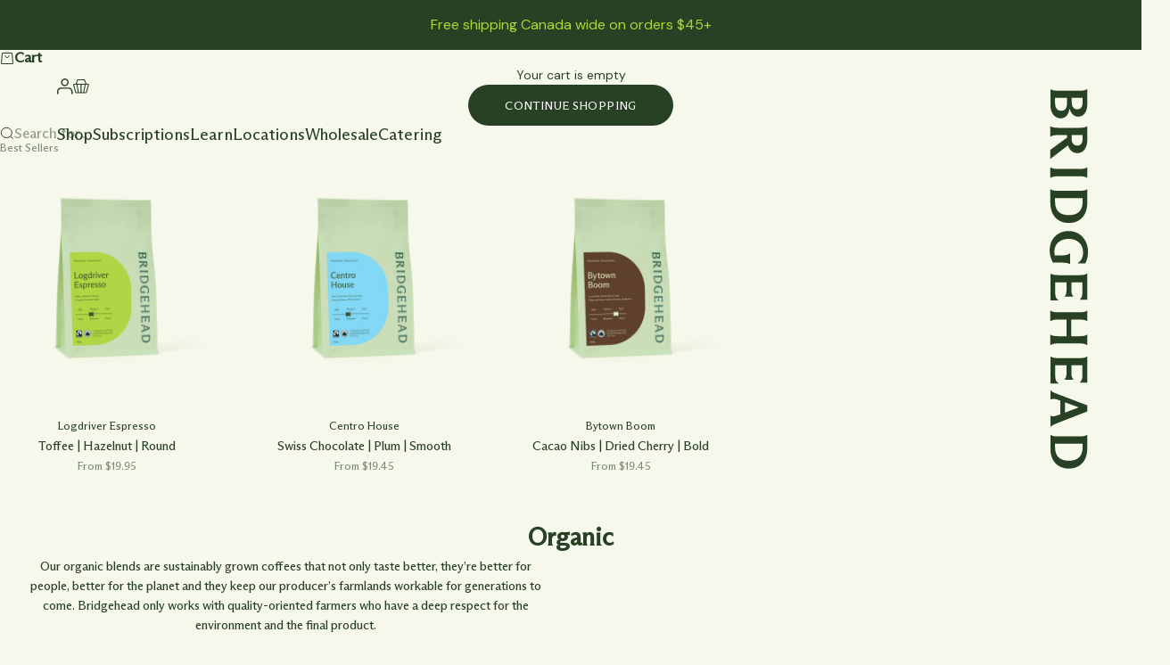

--- FILE ---
content_type: text/html; charset=utf-8
request_url: https://www.bridgehead.ca/collections/organic
body_size: 25069
content:
<!doctype html>

<html lang="en" dir="ltr">
  <head>
    <meta charset="utf-8">
    <meta name="viewport" content="width=device-width, initial-scale=1.0, height=device-height, minimum-scale=1.0, maximum-scale=5.0">

    <title>Organic Fairtrade | Bridgehead Coffee</title><meta name="description" content="Our organic blends are sustainably grown coffees that not only taste better, they’re better for people, better for the planet and they keep our producer’s farmlands workable for generations to come. Bridgehead only works with quality-oriented farmers who have a deep respect for the environment and the final product."><link rel="canonical" href="https://www.bridgehead.ca/collections/organic"><link rel="shortcut icon" href="//www.bridgehead.ca/cdn/shop/files/BH_favicon.png?v=1759508160&width=96">
      <link rel="apple-touch-icon" href="//www.bridgehead.ca/cdn/shop/files/BH_favicon.png?v=1759508160&width=180"><link rel="preload" href="//www.bridgehead.ca/cdn/fonts/dm_sans/dmsans_n4.ec80bd4dd7e1a334c969c265873491ae56018d72.woff2" as="font" type="font/woff2" crossorigin><meta property="og:type" content="website">
  <meta property="og:title" content="Organic"><meta property="og:description" content="Our organic blends are sustainably grown coffees that not only taste better, they’re better for people, better for the planet and they keep our producer’s farmlands workable for generations to come. Bridgehead only works with quality-oriented farmers who have a deep respect for the environment and the final product."><meta property="og:url" content="https://www.bridgehead.ca/collections/organic">
<meta property="og:site_name" content="Bridgehead"><meta name="twitter:card" content="summary"><meta name="twitter:title" content="Organic">
  <meta name="twitter:description" content="Our organic blends are sustainably grown coffees that not only taste better, they’re better for people, better for the planet and they keep our producer’s farmlands workable for generations to come. Bridgehead only works with quality-oriented farmers who have a deep respect for the environment and the final product."><script async crossorigin fetchpriority="high" src="/cdn/shopifycloud/importmap-polyfill/es-modules-shim.2.4.0.js"></script>
<script type="application/ld+json">
  {
    "@context": "https://schema.org",
    "@type": "BreadcrumbList",
    "itemListElement": [{
        "@type": "ListItem",
        "position": 1,
        "name": "Home",
        "item": "https://www.bridgehead.ca"
      },{
            "@type": "ListItem",
            "position": 2,
            "name": "Organic",
            "item": "https://www.bridgehead.ca/collections/organic"
          }]
  }
</script><style>@font-face {
  font-family: "DM Sans";
  font-weight: 400;
  font-style: normal;
  font-display: fallback;
  src: url("//www.bridgehead.ca/cdn/fonts/dm_sans/dmsans_n4.ec80bd4dd7e1a334c969c265873491ae56018d72.woff2") format("woff2"),
       url("//www.bridgehead.ca/cdn/fonts/dm_sans/dmsans_n4.87bdd914d8a61247b911147ae68e754d695c58a6.woff") format("woff");
}
@font-face {
  font-family: "DM Sans";
  font-weight: 400;
  font-style: italic;
  font-display: fallback;
  src: url("//www.bridgehead.ca/cdn/fonts/dm_sans/dmsans_i4.b8fe05e69ee95d5a53155c346957d8cbf5081c1a.woff2") format("woff2"),
       url("//www.bridgehead.ca/cdn/fonts/dm_sans/dmsans_i4.403fe28ee2ea63e142575c0aa47684d65f8c23a0.woff") format("woff");
}
@font-face {
  font-family: "DM Sans";
  font-weight: 400;
  font-style: normal;
  font-display: fallback;
  src: url("//www.bridgehead.ca/cdn/fonts/dm_sans/dmsans_n4.ec80bd4dd7e1a334c969c265873491ae56018d72.woff2") format("woff2"),
       url("//www.bridgehead.ca/cdn/fonts/dm_sans/dmsans_n4.87bdd914d8a61247b911147ae68e754d695c58a6.woff") format("woff");
}
@font-face {
  font-family: "DM Sans";
  font-weight: 400;
  font-style: italic;
  font-display: fallback;
  src: url("//www.bridgehead.ca/cdn/fonts/dm_sans/dmsans_i4.b8fe05e69ee95d5a53155c346957d8cbf5081c1a.woff2") format("woff2"),
       url("//www.bridgehead.ca/cdn/fonts/dm_sans/dmsans_i4.403fe28ee2ea63e142575c0aa47684d65f8c23a0.woff") format("woff");
}
@font-face {
  font-family: "DM Sans";
  font-weight: 500;
  font-style: normal;
  font-display: fallback;
  src: url("//www.bridgehead.ca/cdn/fonts/dm_sans/dmsans_n5.8a0f1984c77eb7186ceb87c4da2173ff65eb012e.woff2") format("woff2"),
       url("//www.bridgehead.ca/cdn/fonts/dm_sans/dmsans_n5.9ad2e755a89e15b3d6c53259daad5fc9609888e6.woff") format("woff");
}
@font-face {
  font-family: "DM Sans";
  font-weight: 600;
  font-style: normal;
  font-display: fallback;
  src: url("//www.bridgehead.ca/cdn/fonts/dm_sans/dmsans_n6.70a2453ea926d613c6a2f89af05180d14b3a7c96.woff2") format("woff2"),
       url("//www.bridgehead.ca/cdn/fonts/dm_sans/dmsans_n6.355605667bef215872257574b57fc097044f7e20.woff") format("woff");
}
@font-face {
  font-family: "DM Sans";
  font-weight: 600;
  font-style: italic;
  font-display: fallback;
  src: url("//www.bridgehead.ca/cdn/fonts/dm_sans/dmsans_i6.b7d5b35c5f29523529e1bf4a3d0de71a44a277b6.woff2") format("woff2"),
       url("//www.bridgehead.ca/cdn/fonts/dm_sans/dmsans_i6.9b760cc5bdd17b4de2c70249ba49bd707f27a31b.woff") format("woff");
}
:root {
    /* Container */
    --container-max-width: 100%;
    --container-gutter: 1.25rem;

    /* Spacing */
    --section-vertical-spacing: 2.5rem;
    --section-stack-row-gap: 2rem;

    /* Form settings */
    --form-gap: 1rem; /* Gap between fieldset and submit button */
    --fieldset-gap: 0.5rem; /* Gap between each form input within a fieldset */
    --form-control-gap: 0.5rem; /* Gap between input and label (ignored for floating label) */
    --checkbox-control-gap: 0.75rem; /* Horizontal gap between checkbox and its associated label */
    --input-padding-block: 0.65rem; /* Vertical padding for input, textarea and native select */
    --input-padding-inline: 1rem; /* Horizontal padding for input, textarea and native select */
    --checkbox-size: 0.875rem; /* Size (width and height) for checkbox */

    /* Product listing gaps */
    --product-list-column-gap: 0.75rem;
    --product-list-padding-inline: clamp(0px, var(--product-list-column-gap) , min(1.75rem, var(--product-list-column-gap)));--product-list-row-gap: 2.25rem;/* Other sizes */
    --header-group-height: calc(var(--announcement-bar-height, 0px) + var(--countdown-condensed-height, 0px) + var(--header-height, 0px));
    --sticky-area-height: calc(var(--announcement-bar-is-sticky, 0) * var(--announcement-bar-height, 0px) + var(--header-is-sticky, 0) * var(--header-height, 0px));
    --sticky-offset: calc(var(--announcement-bar-is-sticky, 0) * var(--announcement-bar-height, 0px) + var(--header-is-sticky, 0) * var(--header-is-visible, 1) * var(--header-height, 0px));

    /* RTL support */
    --transform-logical-flip: 1;
    --transform-origin-start: left;
    --transform-origin-end: right;

    /**
     * ---------------------------------------------------------------------
     * TYPOGRAPHY
     * ---------------------------------------------------------------------
     */

    /* Font properties */
    --subheading-font-family: "DM Sans", sans-serif;
    --subheading-font-weight: 400;
    --subheading-font-style: normal;
    --subheading-font-size: 0.6875rem;
    --subheading-text-transform: none;
    --subheading-letter-spacing: 0.0em;
    --heading-font-family: 'Arizona Flare Regular', Iowan Old Style, Apple Garamond, Baskerville, Times New Roman, Droid Serif, Times, Source Serif Pro, serif, Apple Color Emoji, Segoe UI Emoji, Segoe UI Symbol;
    --heading-font-weight: 400;
    --heading-font-style: normal;
    --heading-text-transform: none;
    --heading-letter-spacing: 0.0em;
    --heading-line-height: 1;
    --heading-italic-font-family: Helvetica, Arial, sans-serif;
    --heading-italic-font-weight: 400;
    --heading-italic-font-size-multiplier: 0%;
    --text-font-family: 'Arizona Flare Regular', sans-serif;
    --text-font-weight: 400;
    --text-font-style: normal;
    --text-transform: none;
    --text-letter-spacing: 0.0em;
    --text-line-height: 1.6;
    --text-font-medium-weight: 500;
    --text-font-bold-weight: 600;
    --button-font: var(--text-font-style) var(--text-font-weight) var(--button-font-size) / normal 'Arizona Flare Regular';
    --button-text-transform: uppercase;
    --button-letter-spacing: 0.03em;

    /* Font sizes */--text-heading-size-factor: 0.9;
    --text-display-xl: max(0.75rem, clamp(3.5rem, 1.9223rem + 6.7314vw, 10rem) * var(--text-heading-size-factor));
    --text-display-l: max(0.75rem, clamp(3.375rem, 2.1311rem + 5.3074vw, 8.5rem) * var(--text-heading-size-factor));
    --text-display-m: max(0.75rem, clamp(3.25rem, 2.3701rem + 3.7540vw, 6.875rem) * var(--text-heading-size-factor));
    --text-h1: max(0.75rem, clamp(3rem, 2.3325rem + 2.8479vw, 5.75rem) * var(--text-heading-size-factor));
    --text-h2: max(0.75rem, clamp(2.5rem, 1.9539rem + 2.3301vw, 4.75rem) * var(--text-heading-size-factor));
    --text-h3: max(0.75rem, clamp(2rem, 1.6359rem + 1.5534vw, 3.5rem) * var(--text-heading-size-factor));
    --text-h4: max(0.75rem, clamp(1.75rem, 1.4466rem + 1.2945vw, 3rem) * var(--text-heading-size-factor));
    --text-h5: max(0.75rem, clamp(1.375rem, 1.2233rem + 0.6472vw, 2rem) * var(--text-heading-size-factor));
    --text-h6: max(0.75rem, clamp(1.1875rem, 1.1117rem + 0.3236vw, 1.5rem) * var(--text-heading-size-factor));
    --text-h7: max(0.75rem, clamp(1rem, 0.9545rem + 0.1942vw, 1.1875rem) * var(--text-heading-size-factor));
    --text-xs: 0.6875rem;
    --text-sm: 0.75rem;
    --text-base: 0.875rem;
    --text-lg: 1.0625rem;
    --button-font-size: 0.75rem;

    /* Rounded variables (used for border radius) */
    --rounded-full: 9999px;
    --subheading-border-radius: 0.0rem;
    --button-border-radius: 1.875rem;
    --input-border-radius: 1.875rem;

    /* Product card variables */
    --product-card-row-count: 2;

    /**
     * ---------------------------------------------------------------------
     * OTHER
     * ---------------------------------------------------------------------
     */

    --icon-stroke-width: 1px;
    --quotation-mark-svg: url('data:image/svg+xml,<svg xmlns="http://www.w3.org/2000/svg" focusable="false" width="62" fill="none" viewBox="0 0 62 57"><path fill="%23000" d="M.79 31.904 11.924.816h12.296l-8.12 31.088h7.888V56.96H.79V31.904Zm37.351 0L49.277.816h12.064l-8.12 31.088h7.888V56.96H38.141V31.904Z" /></svg>');
  }

  [dir="rtl"]:root {
    /* RTL support */
    --transform-logical-flip: -1;
    --transform-origin-start: right;
    --transform-origin-end: left;
  }

  @media screen and (min-width: 700px) {
    :root {
      --text-xs: 0.6875rem;
      --text-sm: 0.75rem;
      --text-base: 0.875rem;
      --text-lg: 1.0625rem;
      --subheading-font-size: 0.75rem;

      /* Spacing */
      --container-gutter: 2rem;

      /* Form settings */
      --form-gap: 1.25rem; /* Gap between fieldset and submit button */
      --fieldset-gap: 0.75rem; /* Gap between each form input within a fieldset */
      --input-padding-block: 0.75rem; /* Vertical padding for input, textarea and native select */

      /* Font sizes */
      --button-font-size: 0.8125rem;

      /* Product listing gaps */--product-list-column-gap: 3rem;
        --product-list-row-gap: 4rem;}
  }

  @media screen and (min-width: 1000px) {
    :root {
      /* Spacing settings */
      --section-vertical-spacing: 3.5rem;
      --section-stack-row-gap: 3rem;
    }
  }

  @media screen and (min-width: 1399px) {
    :root {
      /* Spacing settings */
      --section-vertical-spacing: 4.5rem;
      --container-gutter: 3rem;
    }
  }

  /**
   * ---------------------------------------------------------------------
   * COLORS
   * ---------------------------------------------------------------------
   */

  :root {--page-overlay: 0 0 0 / 0.4;
    --dialog-backdrop-blur: 12px;

    /* Status colors */
    --success-background: 227 240 232;
    --success-text: 22 131 66;
    --warning-background: 253 241 224;
    --warning-text: 237 138 0;
    --error-background: 251 224 224;
    --error-text: 224 0 0;

    /* Product colors */
    --on-sale-text: 250 63 63;
    --on-sale-badge-background: 250 63 63;
    --on-sale-badge-text: 255 255 255;
    --sold-out-badge-background: 50 30 30;
    --sold-out-badge-text: 255 255 255;
    --custom-badge-background: 255 255 255;
    --custom-badge-text: 0 0 0;
    --star-color: 246 164 41;
  }.color-scheme--scheme-1 {
      --accent: 40 65 36;
      --background: 246 248 235;
      --background-gradient: ;
      --background-secondary: 255 255 255;
      --has-transparent-background: 0;
      --has-filled-background: 1;
      --text-color: 40 65 36;--border-color: 225 230 215;/* Subheading colors */--subheading-background: 0 0 0 / 0.0;
      --subheading-border: none;
      --subheading-text-color: 50 30 30;
      --subheading-has-padding: 0;

      /* Heading highlight */
      --heading-highlight-accent-color: 50 30 30;
      --heading-highlight-text-color: 255 255 255;

      /* Button colors */
      --button-background-primary: 40 65 36;
      --button-text-primary: 255 255 255;

      /* Form inputs */
      --input-background: 255 255 255;
      --input-text-color: 50 30 30;
      --input-text-transform: none;
    }.shopify-section:has(> .color-scheme--scheme-1) + .shopify-section:has(> .color-scheme--scheme-1) {
          --section-has-same-background-as-previous-section: 1;
        }.shopify-section:has(> .color-scheme--scheme-1) + .shopify-section:has(> .color-scheme--scheme-7d50ca04-6186-4214-83f8-cba105d67f65) {
          --section-has-same-background-as-previous-section: 1;
        }.color-scheme--scheme-2 {
      --accent: 0 0 0;
      --background: 255 255 255;
      --background-gradient: ;
      --background-secondary: 250 244 240;
      --has-transparent-background: 0;
      --has-filled-background: 1;
      --text-color: 0 0 0;--border-color: 230 230 230;/* Subheading colors */--subheading-background: 0 0 0 / 0.0;
      --subheading-border: none;
      --subheading-text-color: 0 0 0;
      --subheading-has-padding: 0;

      /* Heading highlight */
      --heading-highlight-accent-color: 0 0 0;
      --heading-highlight-text-color: 255 255 255;

      /* Button colors */
      --button-background-primary: 0 0 0;
      --button-text-primary: 255 255 255;

      /* Form inputs */
      --input-background: 255 255 255;
      --input-text-color: 0 0 0;
      --input-text-transform: none;
    }.shopify-section:has(> .color-scheme--scheme-2) + .shopify-section:has(> .color-scheme--scheme-2) {
          --section-has-same-background-as-previous-section: 1;
        }.color-scheme--scheme-3 {
      --accent: 167 218 54;
      --background: 0 0 0 / 0;
      --background-gradient: ;
      --background-secondary: 240 240 240;
      --has-transparent-background: 1;
      --has-filled-background: 0;
      --text-color: 255 255 255;--border-color: 255 255 255 / 0.6;/* Subheading colors */--subheading-background: 0 0 0 / 0.0;
      --subheading-border: none;
      --subheading-text-color: 255 255 255;
      --subheading-has-padding: 0;

      /* Heading highlight */
      --heading-highlight-accent-color: 3 3 5;
      --heading-highlight-text-color: 255 255 255;

      /* Button colors */
      --button-background-primary: 167 218 54;
      --button-text-primary: 0 0 0;

      /* Form inputs */
      --input-background: 255 255 255;
      --input-text-color: 3 3 5;
      --input-text-transform: none;
    }.shopify-section:has(> .color-scheme--scheme-3) + .shopify-section:has(> .color-scheme--scheme-3) {
          --section-has-same-background-as-previous-section: 1;
        }.shopify-section:has(> .color-scheme--scheme-3) + .shopify-section:has(> .color-scheme--scheme-5) {
          --section-has-same-background-as-previous-section: 1;
        }.color-scheme--scheme-4 {
      --accent: 250 244 240;
      --background: 167 218 54;
      --background-gradient: ;
      --background-secondary: 255 255 255;
      --has-transparent-background: 0;
      --has-filled-background: 1;
      --text-color: 40 65 36;--border-color: 154 203 52;/* Subheading colors */--subheading-background: 0 0 0 / 0.0;
      --subheading-border: none;
      --subheading-text-color: 250 244 240;
      --subheading-has-padding: 0;

      /* Heading highlight */
      --heading-highlight-accent-color: 250 244 240;
      --heading-highlight-text-color: 40 65 36;

      /* Button colors */
      --button-background-primary: 250 244 240;
      --button-text-primary: 50 30 30;

      /* Form inputs */
      --input-background: 35 15 15;
      --input-text-color: 255 255 255;
      --input-text-transform: none;
    }.shopify-section:has(> .color-scheme--scheme-4) + .shopify-section:has(> .color-scheme--scheme-4) {
          --section-has-same-background-as-previous-section: 1;
        }.color-scheme--scheme-5 {
      --accent: 167 218 54;
      --background: 0 0 0 / 0;
      --background-gradient: ;
      --background-secondary: 255 255 255;
      --has-transparent-background: 1;
      --has-filled-background: 0;
      --text-color: 255 255 255;--border-color: 255 255 255 / 0.6;/* Subheading colors */--subheading-background: 0 0 0 / 0.0;
      --subheading-border: none;
      --subheading-text-color: 50 30 30;
      --subheading-has-padding: 0;

      /* Heading highlight */
      --heading-highlight-accent-color: 163 42 26;
      --heading-highlight-text-color: 255 255 255;

      /* Button colors */
      --button-background-primary: 167 218 54;
      --button-text-primary: 40 65 36;

      /* Form inputs */
      --input-background: 255 255 255;
      --input-text-color: 50 30 30;
      --input-text-transform: none;
    }.shopify-section:has(> .color-scheme--scheme-5) + .shopify-section:has(> .color-scheme--scheme-3) {
          --section-has-same-background-as-previous-section: 1;
        }.shopify-section:has(> .color-scheme--scheme-5) + .shopify-section:has(> .color-scheme--scheme-5) {
          --section-has-same-background-as-previous-section: 1;
        }.color-scheme--scheme-6 {
      --accent: 255 255 255;
      --background: 82 87 46;
      --background-gradient: ;
      --background-secondary: 255 255 255;
      --has-transparent-background: 0;
      --has-filled-background: 1;
      --text-color: 255 255 255;--border-color: 99 104 67;/* Subheading colors */--subheading-background: 0 0 0 / 0.0;
      --subheading-border: none;
      --subheading-text-color: 255 255 255;
      --subheading-has-padding: 0;

      /* Heading highlight */
      --heading-highlight-accent-color: 255 255 255;
      --heading-highlight-text-color: 82 87 46;

      /* Button colors */
      --button-background-primary: 255 255 255;
      --button-text-primary: 82 87 46;

      /* Form inputs */
      --input-background: 255 255 255;
      --input-text-color: 82 87 46;
      --input-text-transform: none;
    }.shopify-section:has(> .color-scheme--scheme-6) + .shopify-section:has(> .color-scheme--scheme-6) {
          --section-has-same-background-as-previous-section: 1;
        }.color-scheme--scheme-7 {
      --accent: 255 255 255;
      --background: 0 0 0;
      --background-gradient: ;
      --background-secondary: 0 0 0;
      --has-transparent-background: 0;
      --has-filled-background: 1;
      --text-color: 255 255 255;--border-color: 26 26 26;/* Subheading colors */--subheading-background: 0 0 0 / 0.0;
      --subheading-border: none;
      --subheading-text-color: 255 255 255;
      --subheading-has-padding: 0;

      /* Heading highlight */
      --heading-highlight-accent-color: 255 255 255;
      --heading-highlight-text-color: 255 255 255;

      /* Button colors */
      --button-background-primary: 255 255 255;
      --button-text-primary: 0 0 0;

      /* Form inputs */
      --input-background: 0 0 0;
      --input-text-color: 255 255 255;
      --input-text-transform: none;
    }.shopify-section:has(> .color-scheme--scheme-7) + .shopify-section:has(> .color-scheme--scheme-7) {
          --section-has-same-background-as-previous-section: 1;
        }.color-scheme--scheme-95819394-6503-4aec-baf9-c0a5787463f0 {
      --accent: 255 255 255;
      --background: 40 65 36;
      --background-gradient: ;
      --background-secondary: 255 255 255;
      --has-transparent-background: 0;
      --has-filled-background: 1;
      --text-color: 245 248 235;--border-color: 61 83 56;/* Subheading colors */--subheading-background: 0 0 0 / 0.0;
      --subheading-border: none;
      --subheading-text-color: 0 0 0;
      --subheading-has-padding: 0;

      /* Heading highlight */
      --heading-highlight-accent-color: 50 30 30;
      --heading-highlight-text-color: 255 255 255;

      /* Button colors */
      --button-background-primary: 255 255 255;
      --button-text-primary: 0 0 0;

      /* Form inputs */
      --input-background: 255 255 255;
      --input-text-color: 50 30 30;
      --input-text-transform: none;
    }.shopify-section:has(> .color-scheme--scheme-95819394-6503-4aec-baf9-c0a5787463f0) + .shopify-section:has(> .color-scheme--scheme-95819394-6503-4aec-baf9-c0a5787463f0) {
          --section-has-same-background-as-previous-section: 1;
        }.color-scheme--scheme-7d50ca04-6186-4214-83f8-cba105d67f65 {
      --accent: 40 65 36;
      --background: 246 248 235;
      --background-gradient: ;
      --background-secondary: 246 248 235;
      --has-transparent-background: 0;
      --has-filled-background: 1;
      --text-color: 0 0 0;--border-color: 221 223 212;/* Subheading colors */--subheading-background: 0 0 0 / 0.0;
      --subheading-border: 1px solid rgb(0 0 0);
      --subheading-text-color: 0 0 0;
      --subheading-has-padding: 1;

      /* Heading highlight */
      --heading-highlight-accent-color: 0 0 0;
      --heading-highlight-text-color: 255 255 255;

      /* Button colors */
      --button-background-primary: 40 65 36;
      --button-text-primary: 255 255 255;

      /* Form inputs */
      --input-background: 246 248 235;
      --input-text-color: 0 0 0;
      --input-text-transform: none;
    }.shopify-section:has(> .color-scheme--scheme-7d50ca04-6186-4214-83f8-cba105d67f65) + .shopify-section:has(> .color-scheme--scheme-1) {
          --section-has-same-background-as-previous-section: 1;
        }.shopify-section:has(> .color-scheme--scheme-7d50ca04-6186-4214-83f8-cba105d67f65) + .shopify-section:has(> .color-scheme--scheme-7d50ca04-6186-4214-83f8-cba105d67f65) {
          --section-has-same-background-as-previous-section: 1;
        }</style>
<script>
  // This allows to expose several variables to the global scope, to be used in scripts
  window.themeVariables = {
    settings: {
      pageType: "collection",
      moneyFormat: "${{amount}}",
      moneyWithCurrencyFormat: "${{amount}} CAD",
      currencyCodeEnabled: false,
      cartType: "drawer",
      showHeadingEffectAnimation: true,
      staggerProducts: false
    },

    strings: {
      addedToCart: "{{product_title}} was added to cart",
      closeGallery: "Close gallery",
      zoomGallery: "Zoom",
      errorGallery: "Image cannot be loaded",
      shippingEstimatorNoResults: "Sorry, we do not ship to your address.",
      shippingEstimatorOneResult: "There is one shipping rate for your address:",
      shippingEstimatorMultipleResults: "There are several shipping rates for your address:",
      shippingEstimatorError: "One or more error occurred while retrieving shipping rates:",
      next: "Next",
      previous: "Previous"
    },

    mediaQueries: {
      'sm': 'screen and (min-width: 700px)',
      'md': 'screen and (min-width: 1000px)',
      'lg': 'screen and (min-width: 1150px)',
      'xl': 'screen and (min-width: 1400px)',
      '2xl': 'screen and (min-width: 1600px)',
      'sm-max': 'screen and (max-width: 699px)',
      'md-max': 'screen and (max-width: 999px)',
      'lg-max': 'screen and (max-width: 1149px)',
      'xl-max': 'screen and (max-width: 1399px)',
      '2xl-max': 'screen and (max-width: 1599px)',
      'motion-safe': '(prefers-reduced-motion: no-preference)',
      'motion-reduce': '(prefers-reduced-motion: reduce)',
      'supports-hover': 'screen and (pointer: fine)',
      'supports-touch': 'screen and (pointer: coarse)'
    }
  };</script><script type="importmap">{
        "imports": {
          "vendor": "//www.bridgehead.ca/cdn/shop/t/114/assets/vendor.min.js?v=30802987683311202721758220463",
          "theme": "//www.bridgehead.ca/cdn/shop/t/114/assets/theme.js?v=36291547541391632451759749915",
          "photoswipe": "//www.bridgehead.ca/cdn/shop/t/114/assets/photoswipe.min.js?v=13374349288281597431758220463"
        }
      }
    </script>

    <script type="module" src="//www.bridgehead.ca/cdn/shop/t/114/assets/vendor.min.js?v=30802987683311202721758220463"></script>
    <script type="module" src="//www.bridgehead.ca/cdn/shop/t/114/assets/theme.js?v=36291547541391632451759749915"></script>

    <script>window.performance && window.performance.mark && window.performance.mark('shopify.content_for_header.start');</script><meta name="facebook-domain-verification" content="au9urd8ryhqqifoh43fme9xuz0cwdm">
<meta name="facebook-domain-verification" content="k3khzyx5tziuo5kl8f2r26gkr33820">
<meta name="google-site-verification" content="cDDfWI_124hgngv_JW5phwGR_I82FBlARA6hdm-jjPg">
<meta id="shopify-digital-wallet" name="shopify-digital-wallet" content="/2229694/digital_wallets/dialog">
<meta name="shopify-checkout-api-token" content="012ecf1759f455093e3dd3b15f911ec9">
<meta id="in-context-paypal-metadata" data-shop-id="2229694" data-venmo-supported="false" data-environment="production" data-locale="en_US" data-paypal-v4="true" data-currency="CAD">
<link rel="alternate" type="application/atom+xml" title="Feed" href="/collections/organic.atom" />
<link rel="alternate" type="application/json+oembed" href="https://www.bridgehead.ca/collections/organic.oembed">
<script async="async" src="/checkouts/internal/preloads.js?locale=en-CA"></script>
<link rel="preconnect" href="https://shop.app" crossorigin="anonymous">
<script async="async" src="https://shop.app/checkouts/internal/preloads.js?locale=en-CA&shop_id=2229694" crossorigin="anonymous"></script>
<script id="apple-pay-shop-capabilities" type="application/json">{"shopId":2229694,"countryCode":"CA","currencyCode":"CAD","merchantCapabilities":["supports3DS"],"merchantId":"gid:\/\/shopify\/Shop\/2229694","merchantName":"Bridgehead","requiredBillingContactFields":["postalAddress","email","phone"],"requiredShippingContactFields":["postalAddress","email","phone"],"shippingType":"shipping","supportedNetworks":["visa","masterCard","amex","discover","interac","jcb"],"total":{"type":"pending","label":"Bridgehead","amount":"1.00"},"shopifyPaymentsEnabled":true,"supportsSubscriptions":true}</script>
<script id="shopify-features" type="application/json">{"accessToken":"012ecf1759f455093e3dd3b15f911ec9","betas":["rich-media-storefront-analytics"],"domain":"www.bridgehead.ca","predictiveSearch":true,"shopId":2229694,"locale":"en"}</script>
<script>var Shopify = Shopify || {};
Shopify.shop = "bridgehead.myshopify.com";
Shopify.locale = "en";
Shopify.currency = {"active":"CAD","rate":"1.0"};
Shopify.country = "CA";
Shopify.theme = {"name":"Stretch theme - Rebrand - Working Theme","id":139238080586,"schema_name":"Stretch","schema_version":"1.8.0","theme_store_id":1765,"role":"main"};
Shopify.theme.handle = "null";
Shopify.theme.style = {"id":null,"handle":null};
Shopify.cdnHost = "www.bridgehead.ca/cdn";
Shopify.routes = Shopify.routes || {};
Shopify.routes.root = "/";</script>
<script type="module">!function(o){(o.Shopify=o.Shopify||{}).modules=!0}(window);</script>
<script>!function(o){function n(){var o=[];function n(){o.push(Array.prototype.slice.apply(arguments))}return n.q=o,n}var t=o.Shopify=o.Shopify||{};t.loadFeatures=n(),t.autoloadFeatures=n()}(window);</script>
<script>
  window.ShopifyPay = window.ShopifyPay || {};
  window.ShopifyPay.apiHost = "shop.app\/pay";
  window.ShopifyPay.redirectState = null;
</script>
<script id="shop-js-analytics" type="application/json">{"pageType":"collection"}</script>
<script defer="defer" async type="module" src="//www.bridgehead.ca/cdn/shopifycloud/shop-js/modules/v2/client.init-shop-cart-sync_BdyHc3Nr.en.esm.js"></script>
<script defer="defer" async type="module" src="//www.bridgehead.ca/cdn/shopifycloud/shop-js/modules/v2/chunk.common_Daul8nwZ.esm.js"></script>
<script type="module">
  await import("//www.bridgehead.ca/cdn/shopifycloud/shop-js/modules/v2/client.init-shop-cart-sync_BdyHc3Nr.en.esm.js");
await import("//www.bridgehead.ca/cdn/shopifycloud/shop-js/modules/v2/chunk.common_Daul8nwZ.esm.js");

  window.Shopify.SignInWithShop?.initShopCartSync?.({"fedCMEnabled":true,"windoidEnabled":true});

</script>
<script>
  window.Shopify = window.Shopify || {};
  if (!window.Shopify.featureAssets) window.Shopify.featureAssets = {};
  window.Shopify.featureAssets['shop-js'] = {"shop-cart-sync":["modules/v2/client.shop-cart-sync_QYOiDySF.en.esm.js","modules/v2/chunk.common_Daul8nwZ.esm.js"],"init-fed-cm":["modules/v2/client.init-fed-cm_DchLp9rc.en.esm.js","modules/v2/chunk.common_Daul8nwZ.esm.js"],"shop-button":["modules/v2/client.shop-button_OV7bAJc5.en.esm.js","modules/v2/chunk.common_Daul8nwZ.esm.js"],"init-windoid":["modules/v2/client.init-windoid_DwxFKQ8e.en.esm.js","modules/v2/chunk.common_Daul8nwZ.esm.js"],"shop-cash-offers":["modules/v2/client.shop-cash-offers_DWtL6Bq3.en.esm.js","modules/v2/chunk.common_Daul8nwZ.esm.js","modules/v2/chunk.modal_CQq8HTM6.esm.js"],"shop-toast-manager":["modules/v2/client.shop-toast-manager_CX9r1SjA.en.esm.js","modules/v2/chunk.common_Daul8nwZ.esm.js"],"init-shop-email-lookup-coordinator":["modules/v2/client.init-shop-email-lookup-coordinator_UhKnw74l.en.esm.js","modules/v2/chunk.common_Daul8nwZ.esm.js"],"pay-button":["modules/v2/client.pay-button_DzxNnLDY.en.esm.js","modules/v2/chunk.common_Daul8nwZ.esm.js"],"avatar":["modules/v2/client.avatar_BTnouDA3.en.esm.js"],"init-shop-cart-sync":["modules/v2/client.init-shop-cart-sync_BdyHc3Nr.en.esm.js","modules/v2/chunk.common_Daul8nwZ.esm.js"],"shop-login-button":["modules/v2/client.shop-login-button_D8B466_1.en.esm.js","modules/v2/chunk.common_Daul8nwZ.esm.js","modules/v2/chunk.modal_CQq8HTM6.esm.js"],"init-customer-accounts-sign-up":["modules/v2/client.init-customer-accounts-sign-up_C8fpPm4i.en.esm.js","modules/v2/client.shop-login-button_D8B466_1.en.esm.js","modules/v2/chunk.common_Daul8nwZ.esm.js","modules/v2/chunk.modal_CQq8HTM6.esm.js"],"init-shop-for-new-customer-accounts":["modules/v2/client.init-shop-for-new-customer-accounts_CVTO0Ztu.en.esm.js","modules/v2/client.shop-login-button_D8B466_1.en.esm.js","modules/v2/chunk.common_Daul8nwZ.esm.js","modules/v2/chunk.modal_CQq8HTM6.esm.js"],"init-customer-accounts":["modules/v2/client.init-customer-accounts_dRgKMfrE.en.esm.js","modules/v2/client.shop-login-button_D8B466_1.en.esm.js","modules/v2/chunk.common_Daul8nwZ.esm.js","modules/v2/chunk.modal_CQq8HTM6.esm.js"],"shop-follow-button":["modules/v2/client.shop-follow-button_CkZpjEct.en.esm.js","modules/v2/chunk.common_Daul8nwZ.esm.js","modules/v2/chunk.modal_CQq8HTM6.esm.js"],"lead-capture":["modules/v2/client.lead-capture_BntHBhfp.en.esm.js","modules/v2/chunk.common_Daul8nwZ.esm.js","modules/v2/chunk.modal_CQq8HTM6.esm.js"],"checkout-modal":["modules/v2/client.checkout-modal_CfxcYbTm.en.esm.js","modules/v2/chunk.common_Daul8nwZ.esm.js","modules/v2/chunk.modal_CQq8HTM6.esm.js"],"shop-login":["modules/v2/client.shop-login_Da4GZ2H6.en.esm.js","modules/v2/chunk.common_Daul8nwZ.esm.js","modules/v2/chunk.modal_CQq8HTM6.esm.js"],"payment-terms":["modules/v2/client.payment-terms_MV4M3zvL.en.esm.js","modules/v2/chunk.common_Daul8nwZ.esm.js","modules/v2/chunk.modal_CQq8HTM6.esm.js"]};
</script>
<script>(function() {
  var isLoaded = false;
  function asyncLoad() {
    if (isLoaded) return;
    isLoaded = true;
    var urls = ["https:\/\/static.rechargecdn.com\/assets\/js\/widget.min.js?shop=bridgehead.myshopify.com"];
    for (var i = 0; i < urls.length; i++) {
      var s = document.createElement('script');
      s.type = 'text/javascript';
      s.async = true;
      s.src = urls[i];
      var x = document.getElementsByTagName('script')[0];
      x.parentNode.insertBefore(s, x);
    }
  };
  if(window.attachEvent) {
    window.attachEvent('onload', asyncLoad);
  } else {
    window.addEventListener('load', asyncLoad, false);
  }
})();</script>
<script id="__st">var __st={"a":2229694,"offset":-18000,"reqid":"c7375d1d-d59e-432f-8a6e-1187cd5250a5-1768984912","pageurl":"www.bridgehead.ca\/collections\/organic","u":"7929d8ce179b","p":"collection","rtyp":"collection","rid":268378964042};</script>
<script>window.ShopifyPaypalV4VisibilityTracking = true;</script>
<script id="captcha-bootstrap">!function(){'use strict';const t='contact',e='account',n='new_comment',o=[[t,t],['blogs',n],['comments',n],[t,'customer']],c=[[e,'customer_login'],[e,'guest_login'],[e,'recover_customer_password'],[e,'create_customer']],r=t=>t.map((([t,e])=>`form[action*='/${t}']:not([data-nocaptcha='true']) input[name='form_type'][value='${e}']`)).join(','),a=t=>()=>t?[...document.querySelectorAll(t)].map((t=>t.form)):[];function s(){const t=[...o],e=r(t);return a(e)}const i='password',u='form_key',d=['recaptcha-v3-token','g-recaptcha-response','h-captcha-response',i],f=()=>{try{return window.sessionStorage}catch{return}},m='__shopify_v',_=t=>t.elements[u];function p(t,e,n=!1){try{const o=window.sessionStorage,c=JSON.parse(o.getItem(e)),{data:r}=function(t){const{data:e,action:n}=t;return t[m]||n?{data:e,action:n}:{data:t,action:n}}(c);for(const[e,n]of Object.entries(r))t.elements[e]&&(t.elements[e].value=n);n&&o.removeItem(e)}catch(o){console.error('form repopulation failed',{error:o})}}const l='form_type',E='cptcha';function T(t){t.dataset[E]=!0}const w=window,h=w.document,L='Shopify',v='ce_forms',y='captcha';let A=!1;((t,e)=>{const n=(g='f06e6c50-85a8-45c8-87d0-21a2b65856fe',I='https://cdn.shopify.com/shopifycloud/storefront-forms-hcaptcha/ce_storefront_forms_captcha_hcaptcha.v1.5.2.iife.js',D={infoText:'Protected by hCaptcha',privacyText:'Privacy',termsText:'Terms'},(t,e,n)=>{const o=w[L][v],c=o.bindForm;if(c)return c(t,g,e,D).then(n);var r;o.q.push([[t,g,e,D],n]),r=I,A||(h.body.append(Object.assign(h.createElement('script'),{id:'captcha-provider',async:!0,src:r})),A=!0)});var g,I,D;w[L]=w[L]||{},w[L][v]=w[L][v]||{},w[L][v].q=[],w[L][y]=w[L][y]||{},w[L][y].protect=function(t,e){n(t,void 0,e),T(t)},Object.freeze(w[L][y]),function(t,e,n,w,h,L){const[v,y,A,g]=function(t,e,n){const i=e?o:[],u=t?c:[],d=[...i,...u],f=r(d),m=r(i),_=r(d.filter((([t,e])=>n.includes(e))));return[a(f),a(m),a(_),s()]}(w,h,L),I=t=>{const e=t.target;return e instanceof HTMLFormElement?e:e&&e.form},D=t=>v().includes(t);t.addEventListener('submit',(t=>{const e=I(t);if(!e)return;const n=D(e)&&!e.dataset.hcaptchaBound&&!e.dataset.recaptchaBound,o=_(e),c=g().includes(e)&&(!o||!o.value);(n||c)&&t.preventDefault(),c&&!n&&(function(t){try{if(!f())return;!function(t){const e=f();if(!e)return;const n=_(t);if(!n)return;const o=n.value;o&&e.removeItem(o)}(t);const e=Array.from(Array(32),(()=>Math.random().toString(36)[2])).join('');!function(t,e){_(t)||t.append(Object.assign(document.createElement('input'),{type:'hidden',name:u})),t.elements[u].value=e}(t,e),function(t,e){const n=f();if(!n)return;const o=[...t.querySelectorAll(`input[type='${i}']`)].map((({name:t})=>t)),c=[...d,...o],r={};for(const[a,s]of new FormData(t).entries())c.includes(a)||(r[a]=s);n.setItem(e,JSON.stringify({[m]:1,action:t.action,data:r}))}(t,e)}catch(e){console.error('failed to persist form',e)}}(e),e.submit())}));const S=(t,e)=>{t&&!t.dataset[E]&&(n(t,e.some((e=>e===t))),T(t))};for(const o of['focusin','change'])t.addEventListener(o,(t=>{const e=I(t);D(e)&&S(e,y())}));const B=e.get('form_key'),M=e.get(l),P=B&&M;t.addEventListener('DOMContentLoaded',(()=>{const t=y();if(P)for(const e of t)e.elements[l].value===M&&p(e,B);[...new Set([...A(),...v().filter((t=>'true'===t.dataset.shopifyCaptcha))])].forEach((e=>S(e,t)))}))}(h,new URLSearchParams(w.location.search),n,t,e,['guest_login'])})(!0,!0)}();</script>
<script integrity="sha256-4kQ18oKyAcykRKYeNunJcIwy7WH5gtpwJnB7kiuLZ1E=" data-source-attribution="shopify.loadfeatures" defer="defer" src="//www.bridgehead.ca/cdn/shopifycloud/storefront/assets/storefront/load_feature-a0a9edcb.js" crossorigin="anonymous"></script>
<script crossorigin="anonymous" defer="defer" src="//www.bridgehead.ca/cdn/shopifycloud/storefront/assets/shopify_pay/storefront-65b4c6d7.js?v=20250812"></script>
<script data-source-attribution="shopify.dynamic_checkout.dynamic.init">var Shopify=Shopify||{};Shopify.PaymentButton=Shopify.PaymentButton||{isStorefrontPortableWallets:!0,init:function(){window.Shopify.PaymentButton.init=function(){};var t=document.createElement("script");t.src="https://www.bridgehead.ca/cdn/shopifycloud/portable-wallets/latest/portable-wallets.en.js",t.type="module",document.head.appendChild(t)}};
</script>
<script data-source-attribution="shopify.dynamic_checkout.buyer_consent">
  function portableWalletsHideBuyerConsent(e){var t=document.getElementById("shopify-buyer-consent"),n=document.getElementById("shopify-subscription-policy-button");t&&n&&(t.classList.add("hidden"),t.setAttribute("aria-hidden","true"),n.removeEventListener("click",e))}function portableWalletsShowBuyerConsent(e){var t=document.getElementById("shopify-buyer-consent"),n=document.getElementById("shopify-subscription-policy-button");t&&n&&(t.classList.remove("hidden"),t.removeAttribute("aria-hidden"),n.addEventListener("click",e))}window.Shopify?.PaymentButton&&(window.Shopify.PaymentButton.hideBuyerConsent=portableWalletsHideBuyerConsent,window.Shopify.PaymentButton.showBuyerConsent=portableWalletsShowBuyerConsent);
</script>
<script data-source-attribution="shopify.dynamic_checkout.cart.bootstrap">document.addEventListener("DOMContentLoaded",(function(){function t(){return document.querySelector("shopify-accelerated-checkout-cart, shopify-accelerated-checkout")}if(t())Shopify.PaymentButton.init();else{new MutationObserver((function(e,n){t()&&(Shopify.PaymentButton.init(),n.disconnect())})).observe(document.body,{childList:!0,subtree:!0})}}));
</script>
<link id="shopify-accelerated-checkout-styles" rel="stylesheet" media="screen" href="https://www.bridgehead.ca/cdn/shopifycloud/portable-wallets/latest/accelerated-checkout-backwards-compat.css" crossorigin="anonymous">
<style id="shopify-accelerated-checkout-cart">
        #shopify-buyer-consent {
  margin-top: 1em;
  display: inline-block;
  width: 100%;
}

#shopify-buyer-consent.hidden {
  display: none;
}

#shopify-subscription-policy-button {
  background: none;
  border: none;
  padding: 0;
  text-decoration: underline;
  font-size: inherit;
  cursor: pointer;
}

#shopify-subscription-policy-button::before {
  box-shadow: none;
}

      </style>

<script>window.performance && window.performance.mark && window.performance.mark('shopify.content_for_header.end');</script>
<link href="//www.bridgehead.ca/cdn/shop/t/114/assets/theme.css?v=20963920613782340601761148138" rel="stylesheet" type="text/css" media="all" /><script>
      window.has_subs_collection = false
    </script>
  <!-- BEGIN app block: shopify://apps/gorgias-live-chat-helpdesk/blocks/gorgias/a66db725-7b96-4e3f-916e-6c8e6f87aaaa -->
<script defer data-gorgias-loader-chat src="https://config.gorgias.chat/bundle-loader/shopify/bridgehead.myshopify.com"></script>


<script defer data-gorgias-loader-convert  src="https://content.9gtb.com/loader.js"></script>


<script defer data-gorgias-loader-mailto-replace  src="https://config.gorgias.help/api/contact-forms/replace-mailto-script.js?shopName=bridgehead"></script>


<!-- END app block --><link href="https://monorail-edge.shopifysvc.com" rel="dns-prefetch">
<script>(function(){if ("sendBeacon" in navigator && "performance" in window) {try {var session_token_from_headers = performance.getEntriesByType('navigation')[0].serverTiming.find(x => x.name == '_s').description;} catch {var session_token_from_headers = undefined;}var session_cookie_matches = document.cookie.match(/_shopify_s=([^;]*)/);var session_token_from_cookie = session_cookie_matches && session_cookie_matches.length === 2 ? session_cookie_matches[1] : "";var session_token = session_token_from_headers || session_token_from_cookie || "";function handle_abandonment_event(e) {var entries = performance.getEntries().filter(function(entry) {return /monorail-edge.shopifysvc.com/.test(entry.name);});if (!window.abandonment_tracked && entries.length === 0) {window.abandonment_tracked = true;var currentMs = Date.now();var navigation_start = performance.timing.navigationStart;var payload = {shop_id: 2229694,url: window.location.href,navigation_start,duration: currentMs - navigation_start,session_token,page_type: "collection"};window.navigator.sendBeacon("https://monorail-edge.shopifysvc.com/v1/produce", JSON.stringify({schema_id: "online_store_buyer_site_abandonment/1.1",payload: payload,metadata: {event_created_at_ms: currentMs,event_sent_at_ms: currentMs}}));}}window.addEventListener('pagehide', handle_abandonment_event);}}());</script>
<script id="web-pixels-manager-setup">(function e(e,d,r,n,o){if(void 0===o&&(o={}),!Boolean(null===(a=null===(i=window.Shopify)||void 0===i?void 0:i.analytics)||void 0===a?void 0:a.replayQueue)){var i,a;window.Shopify=window.Shopify||{};var t=window.Shopify;t.analytics=t.analytics||{};var s=t.analytics;s.replayQueue=[],s.publish=function(e,d,r){return s.replayQueue.push([e,d,r]),!0};try{self.performance.mark("wpm:start")}catch(e){}var l=function(){var e={modern:/Edge?\/(1{2}[4-9]|1[2-9]\d|[2-9]\d{2}|\d{4,})\.\d+(\.\d+|)|Firefox\/(1{2}[4-9]|1[2-9]\d|[2-9]\d{2}|\d{4,})\.\d+(\.\d+|)|Chrom(ium|e)\/(9{2}|\d{3,})\.\d+(\.\d+|)|(Maci|X1{2}).+ Version\/(15\.\d+|(1[6-9]|[2-9]\d|\d{3,})\.\d+)([,.]\d+|)( \(\w+\)|)( Mobile\/\w+|) Safari\/|Chrome.+OPR\/(9{2}|\d{3,})\.\d+\.\d+|(CPU[ +]OS|iPhone[ +]OS|CPU[ +]iPhone|CPU IPhone OS|CPU iPad OS)[ +]+(15[._]\d+|(1[6-9]|[2-9]\d|\d{3,})[._]\d+)([._]\d+|)|Android:?[ /-](13[3-9]|1[4-9]\d|[2-9]\d{2}|\d{4,})(\.\d+|)(\.\d+|)|Android.+Firefox\/(13[5-9]|1[4-9]\d|[2-9]\d{2}|\d{4,})\.\d+(\.\d+|)|Android.+Chrom(ium|e)\/(13[3-9]|1[4-9]\d|[2-9]\d{2}|\d{4,})\.\d+(\.\d+|)|SamsungBrowser\/([2-9]\d|\d{3,})\.\d+/,legacy:/Edge?\/(1[6-9]|[2-9]\d|\d{3,})\.\d+(\.\d+|)|Firefox\/(5[4-9]|[6-9]\d|\d{3,})\.\d+(\.\d+|)|Chrom(ium|e)\/(5[1-9]|[6-9]\d|\d{3,})\.\d+(\.\d+|)([\d.]+$|.*Safari\/(?![\d.]+ Edge\/[\d.]+$))|(Maci|X1{2}).+ Version\/(10\.\d+|(1[1-9]|[2-9]\d|\d{3,})\.\d+)([,.]\d+|)( \(\w+\)|)( Mobile\/\w+|) Safari\/|Chrome.+OPR\/(3[89]|[4-9]\d|\d{3,})\.\d+\.\d+|(CPU[ +]OS|iPhone[ +]OS|CPU[ +]iPhone|CPU IPhone OS|CPU iPad OS)[ +]+(10[._]\d+|(1[1-9]|[2-9]\d|\d{3,})[._]\d+)([._]\d+|)|Android:?[ /-](13[3-9]|1[4-9]\d|[2-9]\d{2}|\d{4,})(\.\d+|)(\.\d+|)|Mobile Safari.+OPR\/([89]\d|\d{3,})\.\d+\.\d+|Android.+Firefox\/(13[5-9]|1[4-9]\d|[2-9]\d{2}|\d{4,})\.\d+(\.\d+|)|Android.+Chrom(ium|e)\/(13[3-9]|1[4-9]\d|[2-9]\d{2}|\d{4,})\.\d+(\.\d+|)|Android.+(UC? ?Browser|UCWEB|U3)[ /]?(15\.([5-9]|\d{2,})|(1[6-9]|[2-9]\d|\d{3,})\.\d+)\.\d+|SamsungBrowser\/(5\.\d+|([6-9]|\d{2,})\.\d+)|Android.+MQ{2}Browser\/(14(\.(9|\d{2,})|)|(1[5-9]|[2-9]\d|\d{3,})(\.\d+|))(\.\d+|)|K[Aa][Ii]OS\/(3\.\d+|([4-9]|\d{2,})\.\d+)(\.\d+|)/},d=e.modern,r=e.legacy,n=navigator.userAgent;return n.match(d)?"modern":n.match(r)?"legacy":"unknown"}(),u="modern"===l?"modern":"legacy",c=(null!=n?n:{modern:"",legacy:""})[u],f=function(e){return[e.baseUrl,"/wpm","/b",e.hashVersion,"modern"===e.buildTarget?"m":"l",".js"].join("")}({baseUrl:d,hashVersion:r,buildTarget:u}),m=function(e){var d=e.version,r=e.bundleTarget,n=e.surface,o=e.pageUrl,i=e.monorailEndpoint;return{emit:function(e){var a=e.status,t=e.errorMsg,s=(new Date).getTime(),l=JSON.stringify({metadata:{event_sent_at_ms:s},events:[{schema_id:"web_pixels_manager_load/3.1",payload:{version:d,bundle_target:r,page_url:o,status:a,surface:n,error_msg:t},metadata:{event_created_at_ms:s}}]});if(!i)return console&&console.warn&&console.warn("[Web Pixels Manager] No Monorail endpoint provided, skipping logging."),!1;try{return self.navigator.sendBeacon.bind(self.navigator)(i,l)}catch(e){}var u=new XMLHttpRequest;try{return u.open("POST",i,!0),u.setRequestHeader("Content-Type","text/plain"),u.send(l),!0}catch(e){return console&&console.warn&&console.warn("[Web Pixels Manager] Got an unhandled error while logging to Monorail."),!1}}}}({version:r,bundleTarget:l,surface:e.surface,pageUrl:self.location.href,monorailEndpoint:e.monorailEndpoint});try{o.browserTarget=l,function(e){var d=e.src,r=e.async,n=void 0===r||r,o=e.onload,i=e.onerror,a=e.sri,t=e.scriptDataAttributes,s=void 0===t?{}:t,l=document.createElement("script"),u=document.querySelector("head"),c=document.querySelector("body");if(l.async=n,l.src=d,a&&(l.integrity=a,l.crossOrigin="anonymous"),s)for(var f in s)if(Object.prototype.hasOwnProperty.call(s,f))try{l.dataset[f]=s[f]}catch(e){}if(o&&l.addEventListener("load",o),i&&l.addEventListener("error",i),u)u.appendChild(l);else{if(!c)throw new Error("Did not find a head or body element to append the script");c.appendChild(l)}}({src:f,async:!0,onload:function(){if(!function(){var e,d;return Boolean(null===(d=null===(e=window.Shopify)||void 0===e?void 0:e.analytics)||void 0===d?void 0:d.initialized)}()){var d=window.webPixelsManager.init(e)||void 0;if(d){var r=window.Shopify.analytics;r.replayQueue.forEach((function(e){var r=e[0],n=e[1],o=e[2];d.publishCustomEvent(r,n,o)})),r.replayQueue=[],r.publish=d.publishCustomEvent,r.visitor=d.visitor,r.initialized=!0}}},onerror:function(){return m.emit({status:"failed",errorMsg:"".concat(f," has failed to load")})},sri:function(e){var d=/^sha384-[A-Za-z0-9+/=]+$/;return"string"==typeof e&&d.test(e)}(c)?c:"",scriptDataAttributes:o}),m.emit({status:"loading"})}catch(e){m.emit({status:"failed",errorMsg:(null==e?void 0:e.message)||"Unknown error"})}}})({shopId: 2229694,storefrontBaseUrl: "https://www.bridgehead.ca",extensionsBaseUrl: "https://extensions.shopifycdn.com/cdn/shopifycloud/web-pixels-manager",monorailEndpoint: "https://monorail-edge.shopifysvc.com/unstable/produce_batch",surface: "storefront-renderer",enabledBetaFlags: ["2dca8a86"],webPixelsConfigList: [{"id":"1221165130","configuration":"{\"store_id\":\"150374\",\"environment\":\"prod\"}","eventPayloadVersion":"v1","runtimeContext":"STRICT","scriptVersion":"e1b3f843f8a910884b33e33e956dd640","type":"APP","apiClientId":294517,"privacyPurposes":[],"dataSharingAdjustments":{"protectedCustomerApprovalScopes":["read_customer_address","read_customer_email","read_customer_name","read_customer_personal_data","read_customer_phone"]}},{"id":"367034442","configuration":"{\"config\":\"{\\\"pixel_id\\\":\\\"G-9WFB68X99F\\\",\\\"target_country\\\":\\\"CA\\\",\\\"gtag_events\\\":[{\\\"type\\\":\\\"begin_checkout\\\",\\\"action_label\\\":\\\"G-9WFB68X99F\\\"},{\\\"type\\\":\\\"search\\\",\\\"action_label\\\":\\\"G-9WFB68X99F\\\"},{\\\"type\\\":\\\"view_item\\\",\\\"action_label\\\":[\\\"G-9WFB68X99F\\\",\\\"MC-FPYH6DBM7J\\\"]},{\\\"type\\\":\\\"purchase\\\",\\\"action_label\\\":[\\\"G-9WFB68X99F\\\",\\\"MC-FPYH6DBM7J\\\"]},{\\\"type\\\":\\\"page_view\\\",\\\"action_label\\\":[\\\"G-9WFB68X99F\\\",\\\"MC-FPYH6DBM7J\\\"]},{\\\"type\\\":\\\"add_payment_info\\\",\\\"action_label\\\":\\\"G-9WFB68X99F\\\"},{\\\"type\\\":\\\"add_to_cart\\\",\\\"action_label\\\":\\\"G-9WFB68X99F\\\"}],\\\"enable_monitoring_mode\\\":false}\"}","eventPayloadVersion":"v1","runtimeContext":"OPEN","scriptVersion":"b2a88bafab3e21179ed38636efcd8a93","type":"APP","apiClientId":1780363,"privacyPurposes":[],"dataSharingAdjustments":{"protectedCustomerApprovalScopes":["read_customer_address","read_customer_email","read_customer_name","read_customer_personal_data","read_customer_phone"]}},{"id":"323158090","configuration":"{\"pixelCode\":\"CDR7OB3C77UCU6AIKDMG\"}","eventPayloadVersion":"v1","runtimeContext":"STRICT","scriptVersion":"22e92c2ad45662f435e4801458fb78cc","type":"APP","apiClientId":4383523,"privacyPurposes":["ANALYTICS","MARKETING","SALE_OF_DATA"],"dataSharingAdjustments":{"protectedCustomerApprovalScopes":["read_customer_address","read_customer_email","read_customer_name","read_customer_personal_data","read_customer_phone"]}},{"id":"93421642","configuration":"{\"pixel_id\":\"1060181927929513\",\"pixel_type\":\"facebook_pixel\",\"metaapp_system_user_token\":\"-\"}","eventPayloadVersion":"v1","runtimeContext":"OPEN","scriptVersion":"ca16bc87fe92b6042fbaa3acc2fbdaa6","type":"APP","apiClientId":2329312,"privacyPurposes":["ANALYTICS","MARKETING","SALE_OF_DATA"],"dataSharingAdjustments":{"protectedCustomerApprovalScopes":["read_customer_address","read_customer_email","read_customer_name","read_customer_personal_data","read_customer_phone"]}},{"id":"shopify-app-pixel","configuration":"{}","eventPayloadVersion":"v1","runtimeContext":"STRICT","scriptVersion":"0450","apiClientId":"shopify-pixel","type":"APP","privacyPurposes":["ANALYTICS","MARKETING"]},{"id":"shopify-custom-pixel","eventPayloadVersion":"v1","runtimeContext":"LAX","scriptVersion":"0450","apiClientId":"shopify-pixel","type":"CUSTOM","privacyPurposes":["ANALYTICS","MARKETING"]}],isMerchantRequest: false,initData: {"shop":{"name":"Bridgehead","paymentSettings":{"currencyCode":"CAD"},"myshopifyDomain":"bridgehead.myshopify.com","countryCode":"CA","storefrontUrl":"https:\/\/www.bridgehead.ca"},"customer":null,"cart":null,"checkout":null,"productVariants":[],"purchasingCompany":null},},"https://www.bridgehead.ca/cdn","fcfee988w5aeb613cpc8e4bc33m6693e112",{"modern":"","legacy":""},{"shopId":"2229694","storefrontBaseUrl":"https:\/\/www.bridgehead.ca","extensionBaseUrl":"https:\/\/extensions.shopifycdn.com\/cdn\/shopifycloud\/web-pixels-manager","surface":"storefront-renderer","enabledBetaFlags":"[\"2dca8a86\"]","isMerchantRequest":"false","hashVersion":"fcfee988w5aeb613cpc8e4bc33m6693e112","publish":"custom","events":"[[\"page_viewed\",{}],[\"collection_viewed\",{\"collection\":{\"id\":\"268378964042\",\"title\":\"Organic\",\"productVariants\":[]}}]]"});</script><script>
  window.ShopifyAnalytics = window.ShopifyAnalytics || {};
  window.ShopifyAnalytics.meta = window.ShopifyAnalytics.meta || {};
  window.ShopifyAnalytics.meta.currency = 'CAD';
  var meta = {"products":[],"page":{"pageType":"collection","resourceType":"collection","resourceId":268378964042,"requestId":"c7375d1d-d59e-432f-8a6e-1187cd5250a5-1768984912"}};
  for (var attr in meta) {
    window.ShopifyAnalytics.meta[attr] = meta[attr];
  }
</script>
<script class="analytics">
  (function () {
    var customDocumentWrite = function(content) {
      var jquery = null;

      if (window.jQuery) {
        jquery = window.jQuery;
      } else if (window.Checkout && window.Checkout.$) {
        jquery = window.Checkout.$;
      }

      if (jquery) {
        jquery('body').append(content);
      }
    };

    var hasLoggedConversion = function(token) {
      if (token) {
        return document.cookie.indexOf('loggedConversion=' + token) !== -1;
      }
      return false;
    }

    var setCookieIfConversion = function(token) {
      if (token) {
        var twoMonthsFromNow = new Date(Date.now());
        twoMonthsFromNow.setMonth(twoMonthsFromNow.getMonth() + 2);

        document.cookie = 'loggedConversion=' + token + '; expires=' + twoMonthsFromNow;
      }
    }

    var trekkie = window.ShopifyAnalytics.lib = window.trekkie = window.trekkie || [];
    if (trekkie.integrations) {
      return;
    }
    trekkie.methods = [
      'identify',
      'page',
      'ready',
      'track',
      'trackForm',
      'trackLink'
    ];
    trekkie.factory = function(method) {
      return function() {
        var args = Array.prototype.slice.call(arguments);
        args.unshift(method);
        trekkie.push(args);
        return trekkie;
      };
    };
    for (var i = 0; i < trekkie.methods.length; i++) {
      var key = trekkie.methods[i];
      trekkie[key] = trekkie.factory(key);
    }
    trekkie.load = function(config) {
      trekkie.config = config || {};
      trekkie.config.initialDocumentCookie = document.cookie;
      var first = document.getElementsByTagName('script')[0];
      var script = document.createElement('script');
      script.type = 'text/javascript';
      script.onerror = function(e) {
        var scriptFallback = document.createElement('script');
        scriptFallback.type = 'text/javascript';
        scriptFallback.onerror = function(error) {
                var Monorail = {
      produce: function produce(monorailDomain, schemaId, payload) {
        var currentMs = new Date().getTime();
        var event = {
          schema_id: schemaId,
          payload: payload,
          metadata: {
            event_created_at_ms: currentMs,
            event_sent_at_ms: currentMs
          }
        };
        return Monorail.sendRequest("https://" + monorailDomain + "/v1/produce", JSON.stringify(event));
      },
      sendRequest: function sendRequest(endpointUrl, payload) {
        // Try the sendBeacon API
        if (window && window.navigator && typeof window.navigator.sendBeacon === 'function' && typeof window.Blob === 'function' && !Monorail.isIos12()) {
          var blobData = new window.Blob([payload], {
            type: 'text/plain'
          });

          if (window.navigator.sendBeacon(endpointUrl, blobData)) {
            return true;
          } // sendBeacon was not successful

        } // XHR beacon

        var xhr = new XMLHttpRequest();

        try {
          xhr.open('POST', endpointUrl);
          xhr.setRequestHeader('Content-Type', 'text/plain');
          xhr.send(payload);
        } catch (e) {
          console.log(e);
        }

        return false;
      },
      isIos12: function isIos12() {
        return window.navigator.userAgent.lastIndexOf('iPhone; CPU iPhone OS 12_') !== -1 || window.navigator.userAgent.lastIndexOf('iPad; CPU OS 12_') !== -1;
      }
    };
    Monorail.produce('monorail-edge.shopifysvc.com',
      'trekkie_storefront_load_errors/1.1',
      {shop_id: 2229694,
      theme_id: 139238080586,
      app_name: "storefront",
      context_url: window.location.href,
      source_url: "//www.bridgehead.ca/cdn/s/trekkie.storefront.cd680fe47e6c39ca5d5df5f0a32d569bc48c0f27.min.js"});

        };
        scriptFallback.async = true;
        scriptFallback.src = '//www.bridgehead.ca/cdn/s/trekkie.storefront.cd680fe47e6c39ca5d5df5f0a32d569bc48c0f27.min.js';
        first.parentNode.insertBefore(scriptFallback, first);
      };
      script.async = true;
      script.src = '//www.bridgehead.ca/cdn/s/trekkie.storefront.cd680fe47e6c39ca5d5df5f0a32d569bc48c0f27.min.js';
      first.parentNode.insertBefore(script, first);
    };
    trekkie.load(
      {"Trekkie":{"appName":"storefront","development":false,"defaultAttributes":{"shopId":2229694,"isMerchantRequest":null,"themeId":139238080586,"themeCityHash":"14061119501542827533","contentLanguage":"en","currency":"CAD"},"isServerSideCookieWritingEnabled":true,"monorailRegion":"shop_domain","enabledBetaFlags":["65f19447"]},"Session Attribution":{},"S2S":{"facebookCapiEnabled":true,"source":"trekkie-storefront-renderer","apiClientId":580111}}
    );

    var loaded = false;
    trekkie.ready(function() {
      if (loaded) return;
      loaded = true;

      window.ShopifyAnalytics.lib = window.trekkie;

      var originalDocumentWrite = document.write;
      document.write = customDocumentWrite;
      try { window.ShopifyAnalytics.merchantGoogleAnalytics.call(this); } catch(error) {};
      document.write = originalDocumentWrite;

      window.ShopifyAnalytics.lib.page(null,{"pageType":"collection","resourceType":"collection","resourceId":268378964042,"requestId":"c7375d1d-d59e-432f-8a6e-1187cd5250a5-1768984912","shopifyEmitted":true});

      var match = window.location.pathname.match(/checkouts\/(.+)\/(thank_you|post_purchase)/)
      var token = match? match[1]: undefined;
      if (!hasLoggedConversion(token)) {
        setCookieIfConversion(token);
        window.ShopifyAnalytics.lib.track("Viewed Product Category",{"currency":"CAD","category":"Collection: organic","collectionName":"organic","collectionId":268378964042,"nonInteraction":true},undefined,undefined,{"shopifyEmitted":true});
      }
    });


        var eventsListenerScript = document.createElement('script');
        eventsListenerScript.async = true;
        eventsListenerScript.src = "//www.bridgehead.ca/cdn/shopifycloud/storefront/assets/shop_events_listener-3da45d37.js";
        document.getElementsByTagName('head')[0].appendChild(eventsListenerScript);

})();</script>
<script
  defer
  src="https://www.bridgehead.ca/cdn/shopifycloud/perf-kit/shopify-perf-kit-3.0.4.min.js"
  data-application="storefront-renderer"
  data-shop-id="2229694"
  data-render-region="gcp-us-central1"
  data-page-type="collection"
  data-theme-instance-id="139238080586"
  data-theme-name="Stretch"
  data-theme-version="1.8.0"
  data-monorail-region="shop_domain"
  data-resource-timing-sampling-rate="10"
  data-shs="true"
  data-shs-beacon="true"
  data-shs-export-with-fetch="true"
  data-shs-logs-sample-rate="1"
  data-shs-beacon-endpoint="https://www.bridgehead.ca/api/collect"
></script>
</head>

  

  <body class="features--zoom-image "><template id="drawer-default-template">
  <div part="base">
    <div part="overlay"></div>

    <div part="content">
      <header part="header">
        <dialog-close-button style="display: contents">
          <button type="button" part="close-button">
            <span class="sr-only" part="sr-only">Close</span><svg aria-hidden="true" focusable="false" width="10" class="icon icon-close"  part="icon" fill="none" viewBox="0 0 10 10">
        <path stroke="currentColor" d="m1 1 8 8m0-8L1 9" />
      </svg></button>
        </dialog-close-button>

        <slot name="header"></slot>
      </header>

      <div part="body">
        <slot></slot>
      </div>

      <footer part="footer">
        <slot name="footer"></slot>
      </footer>
    </div>
  </div>
</template><template id="drawer-popover-default-template">
  <div part="base">
    <div part="overlay"></div>

    <div part="content">
      <header part="header">
        <dialog-close-button style="display: contents">
          <button type="button" part="close-button">
            <span class="sr-only" part="sr-only">Close</span><svg aria-hidden="true" focusable="false" width="10" class="icon icon-close"  part="icon" fill="none" viewBox="0 0 10 10">
        <path stroke="currentColor" d="m1 1 8 8m0-8L1 9" />
      </svg></button>
        </dialog-close-button>

        <slot name="header"></slot>
      </header>

      <div part="body">
        <slot></slot>
      </div>
    </div>
  </div>
</template><template id="modal-default-template">
  <div part="base">
    <div part="overlay"></div>

    <div part="content">
      <slot name="image"></slot>

      <div part="body">
        <dialog-close-button style="display: contents">
          <button type="button" part="close-button">
            <span class="sr-only" part="sr-only">Close</span><svg aria-hidden="true" focusable="false" width="10" class="icon icon-close"  part="icon" fill="none" viewBox="0 0 10 10">
        <path stroke="currentColor" d="m1 1 8 8m0-8L1 9" />
      </svg></button>
        </dialog-close-button>

        <slot></slot>
      </div>
    </div>
  </div>
</template><template id="popover-default-template">
  <div part="base">
    <div part="overlay"></div>

    <div part="content">
      <header part="header">
        <slot name="header"></slot>

        <dialog-close-button style="display: contents">
          <button type="button" part="close-button">
            <span class="sr-only" part="sr-only">Close</span><svg aria-hidden="true" focusable="false" width="10" class="icon icon-close"  part="icon" fill="none" viewBox="0 0 10 10">
        <path stroke="currentColor" d="m1 1 8 8m0-8L1 9" />
      </svg></button>
        </dialog-close-button>
      </header>

      <div part="body">
        <slot></slot>
      </div>
    </div>
  </div>
</template><template id="simple-popover-default-template">
  <div part="base">
    <div part="overlay"></div>

    <div part="content">
      <dialog-close-button style="display: contents">
        <button type="button" part="close-button overlaid-close-button">
          <span class="sr-only" part="sr-only">Close</span><svg aria-hidden="true" focusable="false" width="10" class="icon icon-close"  part="icon" fill="none" viewBox="0 0 10 10">
        <path stroke="currentColor" d="m1 1 8 8m0-8L1 9" />
      </svg></button>
      </dialog-close-button>

      <div part="body">
        <slot></slot>
      </div>
    </div>
  </div>
</template><template id="video-media-default-template">
  <slot></slot>

  <div part="play-button"><svg aria-hidden="true" focusable="false" width="12" class="icon icon-play-triangle"  part="icon" fill="none" viewBox="0 0 12 17">
        <path fill="#ffffff" d="M1.783 15.889A1 1 0 0 1 .2 15.076V1.148A1 1 0 0 1 1.783.335l9.71 6.964a1 1 0 0 1 0 1.626l-9.71 6.964Z"/>
      </svg></div>
</template><loading-bar class="loading-bar" aria-hidden="true"></loading-bar>

    <a href="#main" allow-hash-change class="skip-to-content sr-only">Skip to content</a>

    <span id="header-scroll-tracker" style="position: absolute; width: 1px; height: 1px; top: 200px; left: 0;"></span><!-- BEGIN sections: header-group -->
<div id="shopify-section-sections--17940593672266__custom_wordmark_kWEyxD" class="shopify-section shopify-section-group-header-group wordmarksection">

<style>

  .wordmarksection{
    z-index: 9;
  }

    .custom_wordmark{
        position: fixed;
        z-index: 9;
        right: 60px;
        top: 100px;
        height: calc(80vh - 150px);
        cursor: pointer;
    }

    @media (max-width: 999px){
        .custom_wordmark{
            display: none;
        }
    }
</style>
<script>
    document.addEventListener("DOMContentLoaded", () => {
        const wordmark = document.querySelector('.custom_wordmark');
        const footer = document.querySelector('.footer');

        function updateWordmarkPosition() {
            const scrollY = window.scrollY;
            const viewportHeight = window.innerHeight;
            const docHeight = document.documentElement.scrollHeight;
            const footerHeight = footer ? footer.offsetHeight : 0;

            const maxTop = docHeight - footerHeight - 15 - wordmark.offsetHeight;
            const desiredTop = 100 + scrollY;

            wordmark.style.top = Math.min(desiredTop, maxTop) - scrollY + 'px';
        }

        window.addEventListener('scroll', updateWordmarkPosition);
        window.addEventListener('resize', updateWordmarkPosition);
        updateWordmarkPosition();
    });
</script>

  <img onclick="window.location = '/';" class="custom_wordmark" src="//www.bridgehead.ca/cdn/shop/files/Wordmark.svg?v=1758827006&width=1200" alt="">
</div><section id="shopify-section-sections--17940593672266__custom_announcementbar_WaxNR9" class="shopify-section shopify-section-group-header-group custom_announcementbar_section"><section class="custom_announcementbar" style="background: #284124; color: #a7da36;">
  
    <p>Free shipping Canada wide on orders $45+</p>
  
</section>

<style>

  
    .custom_announcementbar{
        text-align: center;
        padding: 16px 8px;
    }

    .custom_announcementbar p{
        font-weight: 400;
        font-size: 16px;
        line-height: 150%;
        letter-spacing: 0;
    }
</style>


</section><section id="shopify-section-sections--17940593672266__custom_header_f8zjFD" class="shopify-section shopify-section-group-header-group custom_top_header"><style>

    body{
        background: rgb(246,248,235);
        padding-top: 0 !important;
    }

    .custom_top_header{
        position: sticky;
        top: 0;
        left: 0;
        right: 0;
    }

    .custom_header{
        position: relative;
        padding: 32px 64px 0;
        background: none;
        transition: background .25s ease, transform 180ms ease;
        will-change: background, transform;
    }

    .custom_header.is-hidden{
        transform: translateY(-100%);
        pointer-events: none;
    }

    .custom_header.scrolled, .custom_header:hover{
        background: #a7da36;
    }

    .custom_header .mobile_logo{
        display: none;
    }

    .custom_header .headericons{
        display: flex;
        gap: 22px;
        align-items: center;
        justify-content: flex-start;
        margin-bottom: 32px;
        position: relative;
        z-index: 2;
    }

    .custom_header .headericons svg{
        width: 18px;
        height: auto;
    }

    .custom_header .headericons a{
        transition: transform 0.5s ease;
    }

    .custom_header .headericons a:hover{
        transform: scale(1.05);
    }

    .custom_header nav ul{
        display: flex;
        gap: 22px;
        align-items: center;
        justify-content: flex-start;
        list-style: none;
        margin: 0;
        padding: 0;
    }

    .custom_header nav ul li{
        padding: 0;
        margin: 0;
        padding-bottom: 32px;
    }

    .custom_header nav a{
        font-weight: 400;
        line-height: 150%;
        font-size: 18px;
    }

    .custom_header nav a:hover{
        font-weight: 700;
    }

    .custom_header .submenu{
        display: none;
        position: absolute;
        top: 100%;
        left: 0;
        right: 0;
        padding: 44px 64px 12px;
    }

    .custom_header nav ul li:hover .submenu {
        display: flex;
    }

    .custom_header .mobile{
        display: none;
    }

    .custom_header .mobile_logo{
        width: 100%;
    }

    .custom_header .mobile_logo img{
        width: 100%;
        height: auto;
    }

    .custom_header .iconrow{
        display: flex;
        align-items: center;
        justify-content: space-between;
    }

    .custom_header .iconrow button{
        display: flex;
        align-items: center;
    }

    .custom_header .iconrow button svg{
        height: 18px;
        width: auto;
    }

    @media (max-width: 999px){

        .custom_header.scrolled, .custom_header:hover{
            background: none;
        }

        .custom_header{
            padding: 0;
        }

        .custom_header .mobile_logo img{
            padding: 18px 18px 12px;
        }

        .custom_header .desktop{
            display: none;
        }

        .custom_header .mobile{
            display: block;
        }

        .custom_header .menu-wrapper{
            padding: 18px;
            position: relative;
        }

        .custom_header .menu-wrapper.active{
            background: #a7da36;
        }

        .custom_header .headericons{
            margin-bottom: 0;
        }

        .custom_header nav{
            padding: 48px 0;
            display: none;
        }

        .custom_header .socialrow{
            display: none;
            background: #284124;
            margin: 0 -18px -18px;
            padding: 24px 18px;
        }

        .custom_header .socialrow .account{
            flex: calc(1/2.5);
            display: flex;
            justify-content: center;
            border-right: 1px solid #FFF;
        }

        .custom_header .menu-wrapper.active nav{
            display: block;
        }

        .custom_header .menu-wrapper.active .socialrow{
            display: flex;
            position: relative;
        }

        .custom_header .menu-wrapper.active .socialrow svg{
            height: 32px;
            width: auto;
        }

        .custom_header .menu-wrapper.active .socialrow .socials{
            display: flex;
            align-items: center;
            justify-content: center;
            flex: 1;
            gap: 48px;
        }

        .custom_header nav ul{
            flex-direction: column;
            align-items: flex-start;
        }

        .custom_header nav ul li{
            padding-bottom: 0;
        }

        .custom_header li.active .submenu{
            display: flex;
            left: 50%;
            top: 0;
            bottom: 0;
            padding: 84px 18px 0;
        }

        .menu-wrapper svg line {
            transition: transform 0.3s ease, opacity 0.3s ease;
            transform-origin: center;
        }

        .menu-wrapper.active line:first-child {
            transform: rotate(45deg) translate(5px, 5px);
        }

        .menu-wrapper.active line:last-child {
            transform: rotate(-45deg) translate(5px, -5px);
        }
    }

</style>

<header class="custom_header" style="color: #284124;">
  <a class="mobile mobile_logo" href="/">
    
      <img src="//www.bridgehead.ca/cdn/shop/files/Group_155.svg?v=1759263535&width=200" alt="Bridgehead">
    
  </a>

  <div class="menu-wrapper">
    <div class="iconrow">
        <div class="mobile">
            <button class="hamburgermenu" onclick="document.querySelector('.menu-wrapper').classList.toggle('active')">            
                <svg width="49" height="27" viewBox="0 0 49 27" fill="none" xmlns="http://www.w3.org/2000/svg">
                    <line y1="1.5" x2="49" y2="1.5" stroke="black" stroke-width="3"/>
                    <line y1="25.5" x2="49" y2="25.5" stroke="black" stroke-width="3"/>
                </svg>
            </button>
        </div>
        <div class="headericons" style="color: #284124;">
            
                <a href="https://www.bridgehead.ca/customer_authentication/redirect?locale=en&region_country=CA">
                    <svg width="29" height="29" viewBox="0 0 29 29" fill="none" xmlns="http://www.w3.org/2000/svg">
                        <path d="M14.0102 14.0138C17.8732 14.0138 21.0156 10.8714 21.0156 7.00689C21.0156 3.14391 17.8732 -1.52588e-05 14.0102 -1.52588e-05C10.1473 -1.52588e-05 7.00488 3.14387 7.00488 7.00689C7.00488 10.8699 10.1473 14.0138 14.0102 14.0138ZM14.0102 2.3351C16.5856 2.3351 18.6805 4.43001 18.6805 7.00689C18.6805 9.58222 16.5856 11.6787 14.0102 11.6787C11.4349 11.6787 9.34 9.58226 9.34 7.00689C9.34 4.43153 11.4349 2.3351 14.0102 2.3351Z" fill="currentColor"/>
                        <path d="M21.0161 16.349H7.00535C3.14237 16.349 0 19.4914 0 23.3528V28.023H2.33512V23.3528C2.33512 20.779 4.43003 18.6841 7.00535 18.6841H21.0161C23.5914 18.6841 25.6863 20.779 25.6863 23.3528V28.023H28.0214V23.3528C28.0214 19.4898 24.879 16.349 21.0161 16.349Z" fill="currentColor"/>
                    </svg>
                </a>
            

            
            <a href="/cart">  
                <svg width="33" height="29" viewBox="0 0 33 29" fill="none" xmlns="http://www.w3.org/2000/svg">
                    <path d="M4.36453 26.4834C4.62734 27.3898 5.46681 28.023 6.41088 28.023H10.9323H10.9348H10.9374H21.71H21.7126H21.7151H26.2365C27.1806 28.023 28.0201 27.3898 28.2829 26.4834L32.5185 11.7904C32.7048 11.1419 32.5798 10.4576 32.1741 9.91894C31.7684 9.38023 31.1483 9.06873 30.4721 9.06873H27.4409L24.1774 0.628075C24.032 0.250206 23.6671 0 23.264 0H9.38341C8.98026 0 8.61537 0.250206 8.46997 0.628075L5.2065 9.06873H2.17525C1.50166 9.06873 0.879029 9.37766 0.473325 9.91894C0.0676205 10.4602 -0.0574026 11.1419 0.128865 11.7904L4.36453 26.4834ZM23.7183 11.029L20.9013 26.0619H17.3036V11.029H23.7183ZM15.3442 26.0619H11.7491L8.93212 11.029H15.3442V26.0619ZM30.6076 11.0956C30.6306 11.1263 30.6535 11.1773 30.6357 11.2437L26.4001 25.9367C26.3796 26.0082 26.3133 26.0593 26.2368 26.0593H22.8942L25.7111 11.0264H30.4724C30.5413 11.0289 30.5847 11.065 30.6076 11.0956ZM10.0546 1.96019H22.5954L25.3435 9.06814H24.8842H24.8791H7.3066L10.0546 1.96019ZM2.03978 11.0956C2.06275 11.065 2.10612 11.0292 2.17501 11.0292H6.93628L9.75322 26.0621H6.41064C6.33409 26.0621 6.26775 26.0111 6.24734 25.9396L2.01171 11.2466C1.9913 11.1802 2.01682 11.1288 2.03978 11.0956Z" fill="currentColor"/>
                </svg>
            </a>
        </div>
    </div>

    
        <nav>
            <ul>
                
                <li>
                    <a href="/collections/coffee">Shop</a>
                    
                    <ul class="submenu" style="background: #e6eecd;">
                        
                        <li>
                            <a href="/collections/coffee">Coffee</a>
                        </li>
                        
                        <li>
                            <a href="/collections/subscription">Subscriptions</a>
                        </li>
                        
                        <li>
                            <a href="/collections/tea">Tea</a>
                        </li>
                        
                        <li>
                            <a href="/collections/brew-at-home">Brewing Tools</a>
                        </li>
                        
                        <li>
                            <a href="/collections/gifts">Gifts & More</a>
                        </li>
                        
                    </ul>
                    
                </li>
                
                <li>
                    <a href="/collections/subscription">Subscriptions</a>
                    
                </li>
                
                <li>
                    <a href="/pages/our-philosophy">Learn</a>
                    
                    <ul class="submenu" style="background: #e6eecd;">
                        
                        <li>
                            <a href="/pages/our-philosophy">Our Philosophy</a>
                        </li>
                        
                        <li>
                            <a href="/pages/commitment-to-fair-sourcing">Fairtrade Sourcing</a>
                        </li>
                        
                        <li>
                            <a href="https://www.bridgehead.ca/pages/organic">Organic</a>
                        </li>
                        
                        <li>
                            <a href="/pages/brand-new-look">Brand New Look</a>
                        </li>
                        
                    </ul>
                    
                </li>
                
                <li>
                    <a href="/pages/locations">Locations</a>
                    
                </li>
                
                <li>
                    <a href="/pages/wholesale">Wholesale</a>
                    
                </li>
                
                <li>
                    <a href="https://catering.bridgehead.ca/">Catering</a>
                    
                </li>
                
            </ul>
        </nav>
    
    <div class="mobile socialrow">
        <a class="account" href="https://www.bridgehead.ca/customer_authentication/redirect?locale=en&region_country=CA">
            <svg width="29" height="29" viewBox="0 0 29 29" fill="none" xmlns="http://www.w3.org/2000/svg">
                <path d="M14.0102 14.0138C17.8732 14.0138 21.0156 10.8714 21.0156 7.00689C21.0156 3.14391 17.8732 -1.52588e-05 14.0102 -1.52588e-05C10.1473 -1.52588e-05 7.00488 3.14387 7.00488 7.00689C7.00488 10.8699 10.1473 14.0138 14.0102 14.0138ZM14.0102 2.3351C16.5856 2.3351 18.6805 4.43001 18.6805 7.00689C18.6805 9.58222 16.5856 11.6787 14.0102 11.6787C11.4349 11.6787 9.34 9.58226 9.34 7.00689C9.34 4.43153 11.4349 2.3351 14.0102 2.3351Z" fill="#FFF"/>
                <path d="M21.0161 16.349H7.00535C3.14237 16.349 0 19.4914 0 23.3528V28.023H2.33512V23.3528C2.33512 20.779 4.43003 18.6841 7.00535 18.6841H21.0161C23.5914 18.6841 25.6863 20.779 25.6863 23.3528V28.023H28.0214V23.3528C28.0214 19.4898 24.879 16.349 21.0161 16.349Z" fill="#FFF"/>
            </svg>
        </a>
        <div class="socials">
            <a href="https://www.instagram.com/bridgeheadcoffee/" target="_blank">
                <svg width="60" height="60" viewBox="0 0 60 60" fill="none" xmlns="http://www.w3.org/2000/svg">
                    <path fill-rule="evenodd" clip-rule="evenodd" d="M12.5279 0H47.4721C54.3669 0 60 5.63325 60 12.5279V47.4721C60 54.3669 54.3642 60 47.4721 60H12.5279C5.63306 60 0 54.3667 0 47.4721V12.5279C0 5.63306 5.63325 0 12.5279 0ZM48.6727 8.51469C44.9697 8.51469 44.9697 14.1403 48.6727 14.1403C52.3756 14.1403 52.3756 8.51469 48.6727 8.51469ZM30 11.4064C19.7307 11.4064 11.4061 19.7329 11.4061 30.0003C11.4061 46.5107 31.4623 54.8353 43.1484 43.1486C54.8344 31.4626 46.5105 11.4064 30 11.4064ZM40.4959 19.5044C31.17 10.1784 15.155 16.8162 15.155 30.0003C15.155 43.1844 31.17 49.8221 40.4959 40.4962C46.2945 34.7001 46.2945 25.3002 40.4959 19.5044ZM47.4721 3.74912H12.5279C7.70333 3.74912 3.74886 7.70385 3.74886 12.5281V47.4724C3.74886 52.2969 7.70359 56.2514 12.5279 56.2514H47.4721C52.2967 56.2514 56.2511 52.2967 56.2511 47.4724V12.5281C56.2511 7.70359 52.2964 3.74912 47.4721 3.74912Z" fill="white"/>
                </svg>
            </a>
            <a href="https://www.tiktok.com/@bridgeheadcoffee" target="_blank">
                <svg width="47" height="60" viewBox="0 0 47 60" fill="none" xmlns="http://www.w3.org/2000/svg">
                    <path d="M46.4365 6.75422C46.0983 6.52908 45.7602 6.52908 45.4221 6.64165C42.6043 7.87993 39.6739 6.97936 37.9832 4.72796C37.1942 3.71482 36.7434 2.36398 36.7434 1.1257C36.7434 0.787992 36.6307 0.562851 36.4053 0.337711C36.1799 0.11257 35.9544 0 35.6163 0H24.1199C23.4436 0 22.9928 0.450281 22.9928 1.1257V41.0882C22.9928 41.2008 22.9928 41.2007 22.9928 41.3133C22.7674 43.3396 21.1894 44.803 19.1607 44.803C17.0192 44.803 15.2158 43.0019 15.2158 40.863C15.2158 38.8368 16.6811 37.2608 18.7098 37.0356C19.2734 36.9231 19.7242 36.4728 19.7242 35.9099V22.8518C19.7242 22.1764 19.2734 21.7261 18.5971 21.7261C18.5971 21.7261 18.4844 21.7261 18.3717 21.7261C8.0024 22.1764 0 30.5066 0 40.863C0 51.4447 8.56595 60 19.1607 60C29.0791 60 37.4197 52.3452 38.2086 42.5516C38.3213 42.439 38.3213 42.2139 38.3213 42.1013V20.3752C40.801 20.9381 43.3933 21.1632 46.0983 20.7129C46.6619 20.6004 47 20.1501 47 19.5872V7.65478C47 7.31707 46.7746 6.97936 46.4365 6.75422ZM44.7458 18.6867C42.1535 18.9118 39.7866 18.6867 37.4197 17.8987C37.0815 17.7861 36.7434 17.8987 36.4053 18.0113C36.0671 18.2364 35.9544 18.5741 35.9544 18.9118V41.651C35.9544 41.7636 35.9544 41.8762 35.8417 41.9887C35.2782 50.7692 27.8393 57.7486 19.048 57.7486C9.69305 57.7486 2.14149 50.2064 2.14149 40.863C2.14149 32.0826 8.67866 24.878 17.3573 24.0901V35.0094C14.765 35.7974 12.8489 38.1614 12.8489 40.863C12.8489 44.2402 15.6667 47.0544 19.048 47.0544C22.0911 47.0544 24.6835 44.803 25.1343 41.8762C25.247 41.7636 25.247 41.5385 25.247 41.4259V2.25141H34.6019C34.8273 3.71482 35.3909 4.9531 36.1799 6.0788C38.0959 8.66792 41.4772 10.0188 44.7458 9.23077V18.6867Z" fill="white"/>
                </svg>
            </a>
            <a href="https://www.facebook.com/BridgeheadCoffeehouse/" target="_blank">
                <svg width="37" height="60" viewBox="0 0 37 60" fill="none" xmlns="http://www.w3.org/2000/svg">
                    <path d="M29.8797 14.2857H35.571C36.3547 14.2857 36.9939 13.644 36.9939 12.8571V1.42857C36.9939 0.641714 36.3547 0 35.571 0H27.034C18.4052 0 11.3827 7.05079 11.3827 15.7143V22.9714H1.42284C0.63914 22.9714 0 23.6132 0 24.4V35.7143C0 36.5011 0.639169 37.1429 1.42284 37.1429H10.3931V58.5714C10.3931 59.3583 11.0323 60 11.816 60H23.696C24.4797 60 25.1188 59.3583 25.1188 58.5714V37.1429H32.603C33.2505 37.1429 33.8202 36.7076 33.9841 36.0714L36.9521 24.6429C37.066 24.2132 36.9743 23.7584 36.702 23.4068C36.4324 23.058 36.0184 22.8488 35.5793 22.8488H25.6194V18.563C25.6194 16.1998 27.5341 14.2773 29.8879 14.2773L29.8797 14.2857ZM24.1883 25.7143H33.7285L31.5025 34.2857H23.6911C22.9074 34.2857 22.2682 34.9275 22.2682 35.7143V57.1429H13.2339V35.7143C13.2339 34.9274 12.5947 34.2857 11.8111 34.2857H2.84077V25.8286H12.8007C13.5844 25.8286 14.2235 25.1868 14.2235 24.4V15.7143C14.2235 8.62721 19.9649 2.85714 27.0291 2.85714H34.1433V11.4286H29.8748C25.9536 11.4286 22.7605 14.6345 22.7605 18.5714V24.2857C22.7605 25.0726 23.3997 25.7143 24.1834 25.7143H24.1883Z" fill="white"/>
                </svg>
            </a>
        </div>
    </div>
  </div>
</header>

<script>
    document.addEventListener("scroll", function () {
        const nav = document.querySelector(".custom_header");
        if (window.scrollY > 0) {
            nav.classList.add("scrolled");
        } else {
            nav.classList.remove("scrolled");
        }
    });

    document.addEventListener('DOMContentLoaded', () => {

        const el = document.querySelector(".custom_header");
        if (el) {
             const updateMargin = () => {
                if (!window.location.href.includes("/products/")) {
                    el.style.marginBottom = "-" + el.offsetHeight + "px";
                }
            };

            updateMargin();

            const resizeObserver = new ResizeObserver(updateMargin);
            resizeObserver.observe(el);
            window.addEventListener("resize", updateMargin);
        }

        const THRESHOLD = 80;
        let lastY = window.scrollY;
        let scrolledDown = 0;
        let isHidden = false;

        const show = () => {
        el.classList.remove("is-hidden");
        isHidden = false;
        scrolledDown = 0;
        updateMargin();
        };

        const hide = () => {
        el.classList.add("is-hidden");
        isHidden = true;
        };

        window.addEventListener("scroll", () => {
        const currentY = window.scrollY;
        const dy = currentY - lastY;

        if (dy > 0) {
            scrolledDown += dy;
            if (!isHidden && scrolledDown >= THRESHOLD) {
            hide();
            }
        } else if (dy < 0) {
            if (isHidden) {
            show();
            }
            scrolledDown = 0;
        }

        if (currentY <= 0) {
            show();
        }

        lastY = currentY;
        }, { passive: true });
        
        function setupMobileMenu() {
            const items = document.querySelectorAll('.custom_header nav > ul > li');

            items.forEach(li => {
                const link = li.querySelector(':scope > a');
                const submenu = li.querySelector(':scope > .submenu');
                if (!link || !submenu) return;

                // Accessibility
                link.setAttribute('aria-haspopup', 'true');
                link.setAttribute('aria-expanded', 'false');

                link.addEventListener('click', function(e) {
                    if (window.innerWidth < 1000) {
                        if (!li.classList.contains('active')) {
                            e.preventDefault();
                            items.forEach(other => {
                                if (other !== li) {
                                    other.classList.remove('active');
                                    const a = other.querySelector(':scope > a');
                                    if (a) a.setAttribute('aria-expanded', 'false');
                                }
                            });
                            li.classList.add('active');
                            link.setAttribute('aria-expanded', 'true');
                        }
                    }
                });
            });

            document.addEventListener('click', (e) => {
                if (window.innerWidth < 1000 && !e.target.closest('nav')) {
                    items.forEach(li => {
                        li.classList.remove('active');
                        const a = li.querySelector(':scope > a');
                        if (a) a.setAttribute('aria-expanded', 'false');
                    });
                }
            });
        }
        setupMobileMenu();
    });
</script>


  <script>
    document.addEventListener("DOMContentLoaded", function() {
      var eannouncementbar = document.querySelector(".custom_announcementbar");
      var etopbar = document.querySelector(".custom_header");
      var divHeight = 0;
      if (eannouncementbar) {
        divHeight += eannouncementbar.offsetHeight;
      }
      if (etopbar) {
        divHeight += etopbar.offsetHeight;
      }

      document.body.style.paddingTop = divHeight + "px";
    });
  </script>



</section>
<!-- END sections: header-group --><!-- BEGIN sections: overlay-group -->
<section id="shopify-section-sections--17940593803338__cart-drawer" class="shopify-section shopify-section-group-overlay-group shopify-section--cart-drawer"><cart-drawer id="cart-drawer" class="drawer drawer--cart color-scheme color-scheme--scheme-1" aria-label="Cart" handle-editor-events><div class="text-with-icon" slot="header"><svg aria-hidden="true" focusable="false" width="16" fill="none" class="icon icon-cart"  part="icon" viewBox="0 0 16 16">
            <path stroke-width="1" stroke="currentColor" d="m1.5 14.5 1-12h11l1 12h-13Z"/>
            <path stroke-width="1" stroke="currentColor" d="M5.5 5c.238.833 1.071 2.5 2.5 2.5s2.262-1.667 2.5-2.5"/>
          </svg><h2 class="h7">Cart </h2>
    </div><div class="empty-state">
          <div class="prose prose-justify-center">
            <p class="h5">Your cart is empty</p>
<a  class="button" href="/collections/all" ><button-content class="button__content" >Continue shopping</button-content></a></div>
        </div></cart-drawer>
</section><section id="shopify-section-sections--17940593803338__search-drawer" class="shopify-section shopify-section-group-overlay-group shopify-section--search-drawer"><x-drawer id="search-drawer" class="drawer drawer--search color-scheme color-scheme--scheme-1" handle-editor-events>
  <div slot="header">
    <form action="/search" id="predictive-search-form" method="GET" aria-owns="predictive-search" class="h-stack gap-2.5" role="search"><svg aria-hidden="true" focusable="false" width="16" fill="none" class="icon icon-search"  part="icon" viewBox="0 0 16 16">
        <path stroke-width="1" stroke="currentColor" d="M1.333 7.333a6 6 0 1 0 12 0 6 6 0 0 0-12 0ZM11.575 11.576l3.09 3.09" />
      </svg><label for="search-drawer-input" class="sr-only">Search for...</label>
      <input id="search-drawer-input" type="search" class="search-drawer__input h7" name="q" placeholder="Search for...">
    </form>
  </div>

  
  <predictive-search id="predictive-search">
    <div slot="placeholder">
      <div class="v-stack gap-8 sm:gap-12"><div class="v-stack gap-4.5"><p class="subheading text-subdued">Best Sellers</p><div class="floating-controls-container"><carousel-prev-button class="floating-controls__control floating-controls__control--offset" aria-controls="sections--17940593803338__search-drawer-featured-products-carousel">
                <button disabled class="circle-button circle-button--xl">
                  <span class="sr-only">Previous</span><svg aria-hidden="true" focusable="false" width="14" class="icon icon-big-arrow-left  icon--direction-aware"  part="icon" viewBox="0 0 36 36">
        <path fill="none" stroke="currentColor" stroke-width="2" d="M35 18H3M19.5 34.5 3 18 19.5 1.5"/>
      </svg></button>
              </carousel-prev-button>
          
              <scroll-carousel id="sections--17940593803338__search-drawer-featured-products-carousel" class="search-drawer__product-carousel scroll-area bleed"><product-card
  class="product-card product-card--info-outside product-card--blends color-scheme color-scheme--scheme-1"
  
  handle="logdriver-espresso"
><div class="product-card__figure"><a
      href="/products/logdriver-espresso"
      class="product-card__media"
      data-instant
      
    ><img src="//www.bridgehead.ca/cdn/shop/files/Product_Badge_Logdriver_300g_WB.jpg?v=1759450876&amp;width=1024" alt="Green coffee bag labeled &#39;Logdriver Espresso&#39; by Bridgehead on a white background" srcset="//www.bridgehead.ca/cdn/shop/files/Product_Badge_Logdriver_300g_WB.jpg?v=1759450876&amp;width=200 200w, //www.bridgehead.ca/cdn/shop/files/Product_Badge_Logdriver_300g_WB.jpg?v=1759450876&amp;width=300 300w, //www.bridgehead.ca/cdn/shop/files/Product_Badge_Logdriver_300g_WB.jpg?v=1759450876&amp;width=400 400w, //www.bridgehead.ca/cdn/shop/files/Product_Badge_Logdriver_300g_WB.jpg?v=1759450876&amp;width=500 500w, //www.bridgehead.ca/cdn/shop/files/Product_Badge_Logdriver_300g_WB.jpg?v=1759450876&amp;width=600 600w, //www.bridgehead.ca/cdn/shop/files/Product_Badge_Logdriver_300g_WB.jpg?v=1759450876&amp;width=700 700w, //www.bridgehead.ca/cdn/shop/files/Product_Badge_Logdriver_300g_WB.jpg?v=1759450876&amp;width=800 800w, //www.bridgehead.ca/cdn/shop/files/Product_Badge_Logdriver_300g_WB.jpg?v=1759450876&amp;width=900 900w, //www.bridgehead.ca/cdn/shop/files/Product_Badge_Logdriver_300g_WB.jpg?v=1759450876&amp;width=1000 1000w" width="1024" height="1024" sizes="100vw" class="product-card__image product-card__image--primary  aspect-square" style="object-position:41.699% 48.926%;"><img src="//www.bridgehead.ca/cdn/shop/files/WebCarousel_Logdriver_2.jpg?v=1759437032&amp;width=1024" alt="Logdriver Espresso" srcset="//www.bridgehead.ca/cdn/shop/files/WebCarousel_Logdriver_2.jpg?v=1759437032&amp;width=200 200w, //www.bridgehead.ca/cdn/shop/files/WebCarousel_Logdriver_2.jpg?v=1759437032&amp;width=300 300w, //www.bridgehead.ca/cdn/shop/files/WebCarousel_Logdriver_2.jpg?v=1759437032&amp;width=400 400w, //www.bridgehead.ca/cdn/shop/files/WebCarousel_Logdriver_2.jpg?v=1759437032&amp;width=500 500w, //www.bridgehead.ca/cdn/shop/files/WebCarousel_Logdriver_2.jpg?v=1759437032&amp;width=600 600w, //www.bridgehead.ca/cdn/shop/files/WebCarousel_Logdriver_2.jpg?v=1759437032&amp;width=700 700w, //www.bridgehead.ca/cdn/shop/files/WebCarousel_Logdriver_2.jpg?v=1759437032&amp;width=800 800w, //www.bridgehead.ca/cdn/shop/files/WebCarousel_Logdriver_2.jpg?v=1759437032&amp;width=900 900w, //www.bridgehead.ca/cdn/shop/files/WebCarousel_Logdriver_2.jpg?v=1759437032&amp;width=1000 1000w" width="1024" height="1024" loading="lazy" class="product-card__image product-card__image--secondary" fetchpriority="low" sizes="100vw" draggable="false"></a></div><div class="product-card__info  product-card__info--flush">
    <div class="v-stack gap-2.5 justify-items-center text-center">
      <div class="v-stack gap-0.5">
        <div class="v-stack gap-2.5"><div class="v-stack gap-1">
            <div class="v-stack gap-0.5"><a
                href="/products/logdriver-espresso"
                class="product-title text-sm trim-start"
                
                data-instant
              >Logdriver Espresso</a>

              <span class="coffee_details_flavour">Toffee | Hazelnut | Round </span>
            </div></div>
        </div><div class="v-stack gap-1"><price-list class="price-list "><sale-price class="text-sm text-subdued">
          <span class="sr-only">Sale price</span>From $19.95</sale-price></price-list></div></div></div>
  </div></product-card>
<product-card
  class="product-card product-card--info-outside product-card--blends color-scheme color-scheme--scheme-1"
  
  handle="centro-house"
><div class="product-card__figure"><a
      href="/products/centro-house"
      class="product-card__media"
      data-instant
      
    ><img src="//www.bridgehead.ca/cdn/shop/files/Product_Badge_Centro_House_300g_WB_9511c33b-845e-4589-84a4-9c9f906a280d.jpg?v=1759450876&amp;width=1024" alt="Green coffee bag with Centro House branding on a white background" srcset="//www.bridgehead.ca/cdn/shop/files/Product_Badge_Centro_House_300g_WB_9511c33b-845e-4589-84a4-9c9f906a280d.jpg?v=1759450876&amp;width=200 200w, //www.bridgehead.ca/cdn/shop/files/Product_Badge_Centro_House_300g_WB_9511c33b-845e-4589-84a4-9c9f906a280d.jpg?v=1759450876&amp;width=300 300w, //www.bridgehead.ca/cdn/shop/files/Product_Badge_Centro_House_300g_WB_9511c33b-845e-4589-84a4-9c9f906a280d.jpg?v=1759450876&amp;width=400 400w, //www.bridgehead.ca/cdn/shop/files/Product_Badge_Centro_House_300g_WB_9511c33b-845e-4589-84a4-9c9f906a280d.jpg?v=1759450876&amp;width=500 500w, //www.bridgehead.ca/cdn/shop/files/Product_Badge_Centro_House_300g_WB_9511c33b-845e-4589-84a4-9c9f906a280d.jpg?v=1759450876&amp;width=600 600w, //www.bridgehead.ca/cdn/shop/files/Product_Badge_Centro_House_300g_WB_9511c33b-845e-4589-84a4-9c9f906a280d.jpg?v=1759450876&amp;width=700 700w, //www.bridgehead.ca/cdn/shop/files/Product_Badge_Centro_House_300g_WB_9511c33b-845e-4589-84a4-9c9f906a280d.jpg?v=1759450876&amp;width=800 800w, //www.bridgehead.ca/cdn/shop/files/Product_Badge_Centro_House_300g_WB_9511c33b-845e-4589-84a4-9c9f906a280d.jpg?v=1759450876&amp;width=900 900w, //www.bridgehead.ca/cdn/shop/files/Product_Badge_Centro_House_300g_WB_9511c33b-845e-4589-84a4-9c9f906a280d.jpg?v=1759450876&amp;width=1000 1000w" width="1024" height="1024" sizes="100vw" class="product-card__image product-card__image--primary  aspect-square" style="object-position:40.039% 47.656%;"><img src="//www.bridgehead.ca/cdn/shop/files/WebCarousel_CentrolHouse_2.jpg?v=1759438606&amp;width=1024" alt="Bowl of plums with a small plate of chocolate bars on a blue background" srcset="//www.bridgehead.ca/cdn/shop/files/WebCarousel_CentrolHouse_2.jpg?v=1759438606&amp;width=200 200w, //www.bridgehead.ca/cdn/shop/files/WebCarousel_CentrolHouse_2.jpg?v=1759438606&amp;width=300 300w, //www.bridgehead.ca/cdn/shop/files/WebCarousel_CentrolHouse_2.jpg?v=1759438606&amp;width=400 400w, //www.bridgehead.ca/cdn/shop/files/WebCarousel_CentrolHouse_2.jpg?v=1759438606&amp;width=500 500w, //www.bridgehead.ca/cdn/shop/files/WebCarousel_CentrolHouse_2.jpg?v=1759438606&amp;width=600 600w, //www.bridgehead.ca/cdn/shop/files/WebCarousel_CentrolHouse_2.jpg?v=1759438606&amp;width=700 700w, //www.bridgehead.ca/cdn/shop/files/WebCarousel_CentrolHouse_2.jpg?v=1759438606&amp;width=800 800w, //www.bridgehead.ca/cdn/shop/files/WebCarousel_CentrolHouse_2.jpg?v=1759438606&amp;width=900 900w, //www.bridgehead.ca/cdn/shop/files/WebCarousel_CentrolHouse_2.jpg?v=1759438606&amp;width=1000 1000w" width="1024" height="1024" loading="lazy" class="product-card__image product-card__image--secondary" fetchpriority="low" sizes="100vw" draggable="false"></a></div><div class="product-card__info  product-card__info--flush">
    <div class="v-stack gap-2.5 justify-items-center text-center">
      <div class="v-stack gap-0.5">
        <div class="v-stack gap-2.5"><div class="v-stack gap-1">
            <div class="v-stack gap-0.5"><a
                href="/products/centro-house"
                class="product-title text-sm trim-start"
                
                data-instant
              >Centro House</a>

              <span class="coffee_details_flavour">Swiss Chocolate | Plum | Smooth</span>
            </div></div>
        </div><div class="v-stack gap-1"><price-list class="price-list "><sale-price class="text-sm text-subdued">
          <span class="sr-only">Sale price</span>From $19.45</sale-price></price-list></div></div></div>
  </div></product-card>
<product-card
  class="product-card product-card--info-outside product-card--blends color-scheme color-scheme--scheme-1"
  
  handle="bytown-boom"
><div class="product-card__figure"><a
      href="/products/bytown-boom"
      class="product-card__media"
      data-instant
      
    ><img src="//www.bridgehead.ca/cdn/shop/files/Product_Badge_Bytown_Boom_300g_WB.jpg?v=1759438567&amp;width=1024" alt="Bridgehead Bytown Boom coffee bag" srcset="//www.bridgehead.ca/cdn/shop/files/Product_Badge_Bytown_Boom_300g_WB.jpg?v=1759438567&amp;width=200 200w, //www.bridgehead.ca/cdn/shop/files/Product_Badge_Bytown_Boom_300g_WB.jpg?v=1759438567&amp;width=300 300w, //www.bridgehead.ca/cdn/shop/files/Product_Badge_Bytown_Boom_300g_WB.jpg?v=1759438567&amp;width=400 400w, //www.bridgehead.ca/cdn/shop/files/Product_Badge_Bytown_Boom_300g_WB.jpg?v=1759438567&amp;width=500 500w, //www.bridgehead.ca/cdn/shop/files/Product_Badge_Bytown_Boom_300g_WB.jpg?v=1759438567&amp;width=600 600w, //www.bridgehead.ca/cdn/shop/files/Product_Badge_Bytown_Boom_300g_WB.jpg?v=1759438567&amp;width=700 700w, //www.bridgehead.ca/cdn/shop/files/Product_Badge_Bytown_Boom_300g_WB.jpg?v=1759438567&amp;width=800 800w, //www.bridgehead.ca/cdn/shop/files/Product_Badge_Bytown_Boom_300g_WB.jpg?v=1759438567&amp;width=900 900w, //www.bridgehead.ca/cdn/shop/files/Product_Badge_Bytown_Boom_300g_WB.jpg?v=1759438567&amp;width=1000 1000w" width="1024" height="1024" sizes="100vw" class="product-card__image product-card__image--primary  aspect-square" style="object-position:47.656% 68.359%;"><img src="//www.bridgehead.ca/cdn/shop/files/WebCarousel_BytownBoom_2.jpg?v=1759438567&amp;width=1024" alt="Bytown Boom" srcset="//www.bridgehead.ca/cdn/shop/files/WebCarousel_BytownBoom_2.jpg?v=1759438567&amp;width=200 200w, //www.bridgehead.ca/cdn/shop/files/WebCarousel_BytownBoom_2.jpg?v=1759438567&amp;width=300 300w, //www.bridgehead.ca/cdn/shop/files/WebCarousel_BytownBoom_2.jpg?v=1759438567&amp;width=400 400w, //www.bridgehead.ca/cdn/shop/files/WebCarousel_BytownBoom_2.jpg?v=1759438567&amp;width=500 500w, //www.bridgehead.ca/cdn/shop/files/WebCarousel_BytownBoom_2.jpg?v=1759438567&amp;width=600 600w, //www.bridgehead.ca/cdn/shop/files/WebCarousel_BytownBoom_2.jpg?v=1759438567&amp;width=700 700w, //www.bridgehead.ca/cdn/shop/files/WebCarousel_BytownBoom_2.jpg?v=1759438567&amp;width=800 800w, //www.bridgehead.ca/cdn/shop/files/WebCarousel_BytownBoom_2.jpg?v=1759438567&amp;width=900 900w, //www.bridgehead.ca/cdn/shop/files/WebCarousel_BytownBoom_2.jpg?v=1759438567&amp;width=1000 1000w" width="1024" height="1024" loading="lazy" class="product-card__image product-card__image--secondary" fetchpriority="low" sizes="100vw" draggable="false"></a></div><div class="product-card__info  product-card__info--flush">
    <div class="v-stack gap-2.5 justify-items-center text-center">
      <div class="v-stack gap-0.5">
        <div class="v-stack gap-2.5"><div class="v-stack gap-1">
            <div class="v-stack gap-0.5"><a
                href="/products/bytown-boom"
                class="product-title text-sm trim-start"
                
                data-instant
              >Bytown Boom</a>

              <span class="coffee_details_flavour">Cacao Nibs | Dried Cherry | Bold</span>
            </div></div>
        </div><div class="v-stack gap-1"><price-list class="price-list "><sale-price class="text-sm text-subdued">
          <span class="sr-only">Sale price</span>From $19.45</sale-price></price-list></div></div></div>
  </div></product-card>
</scroll-carousel>
            
              <carousel-next-button class="floating-controls__control floating-controls__control--offset" aria-controls="sections--17940593803338__search-drawer-featured-products-carousel">
                <button class="circle-button circle-button--xl">
                  <span class="sr-only">Next</span><svg aria-hidden="true" focusable="false" width="14" class="icon icon-big-arrow-right  icon--direction-aware"  part="icon" viewBox="0 0 36 36">
        <path fill="none" stroke="currentColor" stroke-width="2" d="M1 18h32M16.5 1.5 33 18 16.5 34.5"/>
      </svg></button>
              </carousel-next-button>
            </div>
          </div></div>
    </div>

    <div slot="results" class="contents"><!-- FILL IN JS --></div>
  </predictive-search>
</x-drawer>

</section>
<!-- END sections: overlay-group --><main id="main" class="anchor">
      <div id="shopify-section-template--17940591738954__banner" class="shopify-section"><div  class="color-scheme color-scheme--scheme-1"><div class="section-spacing section-spacing--tight">
        <div class="container">
          <div class="v-stack gap-8 sm:gap-12">
            

            <div class="prose prose-justify-center">
              <h1 class="h2">Organic</h1><div class="max-w-sm">Our organic blends are sustainably grown coffees that not only taste better, they’re better for people, better for the planet and they keep our producer’s farmlands workable for generations to come. Bridgehead only works with quality-oriented farmers who have a deep respect for the environment and the final product.</div></div></div>
        </div>
      </div></div>

</div><section id="shopify-section-template--17940591738954__main" class="shopify-section shopify-section--main-collection"><style>
  #shopify-section-template--17940591738954__main {
    --product-list-column-count: 2;
  }

  @media screen and (min-width: 700px) {
    #shopify-section-template--17940591738954__main {
      --product-list-column-count: 3;
    }
  }

  @media screen and (min-width: 1000px) {
    #shopify-section-template--17940591738954__main {
      --product-list-column-count: 4;
    }
  }
</style>

<div class="color-scheme color-scheme--scheme-1"><div class="container">
      <div class="empty-state">
        <div class="prose prose-justify-center">
          <p class="h3">This collection is empty</p>
<a  class="button button--xl" href="/collections/all" ><button-content class="button__content" >Continue shopping</button-content></a></div>
      </div>
    </div></div>
</section>
    </main><!-- BEGIN sections: footer-group -->
<footer id="shopify-section-sections--17940593573962__footer" class="shopify-section shopify-section-group-footer-group shopify-section--footer"><div class="footer color-scheme color-scheme--scheme-1">
  <div class="container"><div class="footer__content"><div class="footer__block-list"><div class="footer__block footer__block--newsletter " ><div class="v-stack gap-4.5"><p class="subheading">Newsletter</p><div class="v-stack gap-5.5"><div class="prose"><p>Join to be first to know about new arrivals, perks & offers.</p></div><div class="v-stack gap-4"><form method="post" action="/contact#newsletter-form-sections--17940593573962__footer" id="newsletter-form-sections--17940593573962__footer" accept-charset="UTF-8" class="form-row"><input type="hidden" name="form_type" value="customer" /><input type="hidden" name="utf8" value="✓" /><input type="hidden" name="contact[tags]" value="newsletter"><div class="form-control" ><input id="input--sections--17940593573962__footer--contactemail" class="input " type="email" dir="ltr" name="contact[email]" 
  
  
  
  
  placeholder=" "
  autocomplete="email"
  
  enterkeyhint="send"
  required
  
  
  
><label for="input--sections--17940593573962__footer--contactemail" class="floating-label ">E-mail</label></div>
<button type="submit"  class="button" ><button-content class="button__content" >Subscribe</button-content></button></form><div class="prose text-subdued text-sm"><p>By signing up to our newsletter, you agree with our privacy policy and terms of service.</p></div></div>
                    </div>
                  </div></div><div class="footer__block footer__block--links " ><div class="v-stack gap-4.5 "><ul class="v-stack gap-2.5 unstyled-list" role="list"><li>
                            <a href="/pages/our-philosophy" class="link-reversed link-tap-area">Our Philosophy</a>
                          </li><li>
                            <a href="/pages/locations" class="link-reversed link-tap-area">Store Locator</a>
                          </li><li>
                            <a href="https://www.bridgehead.ca/products/gift-cards" class="link-reversed link-tap-area">Purchase A Gift Card</a>
                          </li><li>
                            <a href="https://app.squareup.com/gift/MLV30C68E89GY/check-balance" class="link-reversed link-tap-area">Check Gift Card Balance</a>
                          </li></ul></div></div><div class="footer__block footer__block--links footer__block--accordion-links" ><div class="v-stack gap-4.5 sm-max:hidden"><ul class="v-stack gap-2.5 unstyled-list" role="list"><li>
                            <a href="https://shopify.com/2229694/account/profile?locale=en&region_country=CA" class="link-reversed link-tap-area">Account</a>
                          </li><li>
                            <a href="/pages/careers" class="link-reversed link-tap-area">Careers</a>
                          </li><li>
                            <a href="/pages/help-centre" class="link-reversed link-tap-area">Customer Support</a>
                          </li></ul></div><accordion-disclosure class="accordion   sm:hidden" >
  <details class="accordion__disclosure"  >
    <summary class="accordion__summary   subheading"><span>Support</span><svg aria-hidden="true" focusable="false" width="11" class="icon icon-accordion-small-arrow"  part="icon" fill="none" viewBox="0 0 11 7">
        <path stroke="currentColor" stroke-width="1.5" d="M10 1 5.5 5.5 1 1" />
      </svg></summary>

    <div class="accordion__content "><ul class="v-stack gap-2.5 unstyled-list" role="list"><li>
                            <a href="https://shopify.com/2229694/account/profile?locale=en&region_country=CA" class="link-reversed link-tap-area">Account</a>
                          </li><li>
                            <a href="/pages/careers" class="link-reversed link-tap-area">Careers</a>
                          </li><li>
                            <a href="/pages/help-centre" class="link-reversed link-tap-area">Customer Support</a>
                          </li></ul></div>
  </details>
</accordion-disclosure>
</div><div class="footer__block footer__block--links footer__block--accordion-links" ><div class="v-stack gap-4.5 sm-max:hidden"><ul class="v-stack gap-2.5 unstyled-list" role="list"><li>
                            <a href="https://www.bridgehead.ca/pages/help-centre-faq?hcUrl=%2Fen-US#Shipping%20&%20Delivery" class="link-reversed link-tap-area">Shipping + Returns</a>
                          </li><li>
                            <a href="/pages/accessibility-policy" class="link-reversed link-tap-area">Accessibility</a>
                          </li><li>
                            <a href="/policies/privacy-policy" class="link-reversed link-tap-area">Privacy Policy</a>
                          </li><li>
                            <a href="/policies/terms-of-service" class="link-reversed link-tap-area">Terms of Service</a>
                          </li></ul></div><accordion-disclosure class="accordion   sm:hidden" >
  <details class="accordion__disclosure"  >
    <summary class="accordion__summary   subheading"><span>Policies</span><svg aria-hidden="true" focusable="false" width="11" class="icon icon-accordion-small-arrow"  part="icon" fill="none" viewBox="0 0 11 7">
        <path stroke="currentColor" stroke-width="1.5" d="M10 1 5.5 5.5 1 1" />
      </svg></summary>

    <div class="accordion__content "><ul class="v-stack gap-2.5 unstyled-list" role="list"><li>
                            <a href="https://www.bridgehead.ca/pages/help-centre-faq?hcUrl=%2Fen-US#Shipping%20&%20Delivery" class="link-reversed link-tap-area">Shipping + Returns</a>
                          </li><li>
                            <a href="/pages/accessibility-policy" class="link-reversed link-tap-area">Accessibility</a>
                          </li><li>
                            <a href="/policies/privacy-policy" class="link-reversed link-tap-area">Privacy Policy</a>
                          </li><li>
                            <a href="/policies/terms-of-service" class="link-reversed link-tap-area">Terms of Service</a>
                          </li></ul></div>
  </details>
</accordion-disclosure>
</div></div></div><hr class="separator full-bleed">

    <div class="footer__aside"><ul class="social-media unstyled-list" role="list"><li class="social-media__item branding-colors--facebook">
      <a href="https://www.facebook.com/BridgeheadCoffeehouse/" class="tap-area" target="_blank" rel="noopener" aria-label="Follow on Facebook"><svg aria-hidden="true" focusable="false" width="24" class="icon icon-facebook"  viewBox="0 0 24 24">
        <path fill="currentColor" fill-rule="evenodd" d="M2 12c0 4.95 3.6 9.05 8.35 9.9l.059-.048-.009-.002V14.8H7.9V12h2.5V9.8c0-2.5 1.6-3.9 3.9-3.9.7 0 1.5.1 2.2.2v2.55h-1.3c-1.2 0-1.5.6-1.5 1.4V12h2.65l-.45 2.8h-2.2v7.05l-.09.016.04.034C18.4 21.05 22 16.95 22 12c0-5.5-4.5-10-10-10S2 6.5 2 12Z" clip-rule="evenodd"/>
      </svg></a>
    </li><li class="social-media__item branding-colors--instagram">
      <a href="https://www.instagram.com/bridgeheadcoffee/" class="tap-area" target="_blank" rel="noopener" aria-label="Follow on Instagram"><svg aria-hidden="true" focusable="false" width="24" class="icon icon-instagram"  viewBox="0 0 24 24">
        <path fill-rule="evenodd" clip-rule="evenodd" d="M12 2.4c-2.607 0-2.934.011-3.958.058-1.022.046-1.72.209-2.33.446a4.705 4.705 0 0 0-1.7 1.107 4.706 4.706 0 0 0-1.108 1.7c-.237.611-.4 1.31-.446 2.331C2.41 9.066 2.4 9.392 2.4 12c0 2.607.011 2.934.058 3.958.046 1.022.209 1.72.446 2.33a4.706 4.706 0 0 0 1.107 1.7c.534.535 1.07.863 1.7 1.108.611.237 1.309.4 2.33.446 1.025.047 1.352.058 3.959.058s2.934-.011 3.958-.058c1.022-.046 1.72-.209 2.33-.446a4.706 4.706 0 0 0 1.7-1.107 4.706 4.706 0 0 0 1.108-1.7c.237-.611.4-1.31.446-2.33.047-1.025.058-1.352.058-3.959s-.011-2.934-.058-3.958c-.047-1.022-.209-1.72-.446-2.33a4.706 4.706 0 0 0-1.107-1.7 4.705 4.705 0 0 0-1.7-1.108c-.611-.237-1.31-.4-2.331-.446C14.934 2.41 14.608 2.4 12 2.4Zm0 1.73c2.563 0 2.867.01 3.88.056.935.042 1.443.199 1.782.33.448.174.768.382 1.104.718.336.336.544.656.718 1.104.131.338.287.847.33 1.783.046 1.012.056 1.316.056 3.879 0 2.563-.01 2.867-.056 3.88-.043.935-.199 1.444-.33 1.782a2.974 2.974 0 0 1-.719 1.104 2.974 2.974 0 0 1-1.103.718c-.339.131-.847.288-1.783.33-1.012.046-1.316.056-3.88.056-2.563 0-2.866-.01-3.878-.056-.936-.042-1.445-.199-1.783-.33a2.974 2.974 0 0 1-1.104-.718 2.974 2.974 0 0 1-.718-1.104c-.131-.338-.288-.847-.33-1.783-.047-1.012-.056-1.316-.056-3.879 0-2.563.01-2.867.056-3.88.042-.935.199-1.443.33-1.782.174-.448.382-.768.718-1.104a2.974 2.974 0 0 1 1.104-.718c.338-.131.847-.288 1.783-.33C9.133 4.14 9.437 4.13 12 4.13Zm0 11.07a3.2 3.2 0 1 1 0-6.4 3.2 3.2 0 0 1 0 6.4Zm0-8.13a4.93 4.93 0 1 0 0 9.86 4.93 4.93 0 0 0 0-9.86Zm6.276-.194a1.152 1.152 0 1 1-2.304 0 1.152 1.152 0 0 1 2.304 0Z" fill="currentColor"/>
      </svg></a>
    </li><li class="social-media__item branding-colors--tiktok">
      <a href="https://www.tiktok.com/@bridgeheadcoffee" class="tap-area" target="_blank" rel="noopener" aria-label="Follow on TikTok"><svg aria-hidden="true" focusable="false" width="24" class="icon icon-tiktok"  viewBox="0 0 24 24">
        <path d="M20.027 10.168a5.125 5.125 0 0 1-4.76-2.294v7.893a5.833 5.833 0 1 1-5.834-5.834c.122 0 .241.011.361.019v2.874c-.12-.014-.237-.036-.36-.036a2.977 2.977 0 0 0 0 5.954c1.644 0 3.096-1.295 3.096-2.94L12.56 2.4h2.75a5.122 5.122 0 0 0 4.72 4.573v3.195" fill="currentColor"/>
      </svg></a>
    </li></ul><div class="v-stack gap-3">
        <p class="text-sm">© 2026 - Bridgehead</p></div>
    </div>
  </div>
</div>

</footer>
<!-- END sections: footer-group --><x-toast class="toast">
      
    </x-toast>

    <style>
.lock button.button.w-full {
    margin-top: 1rem;
}
  .lock .shopify-section--main-product{    z-index: 4;  position: relative;}
  .lock .modal::part(body){padding:2rem;}
 .gift-card-popup .input ~ .floating-label {
    align-items: center;
    display: flex;
    top: -11px;
    font-size: 19px;
    background-color: #fff;
    padding: 0 4px;
}
  .gift-card-popup .input, .gift-card-popup .textarea, .gift-card-popup .select{    font-size: 14px;}
  .lock .gift-card-popup .fieldset{gap:1rem;}
 .lock .shopify-product-form svg.icon.icon-close{width:14px; height:14px;}
  .gift-card-popup .icon, dialog-close-button svg,
  .lock svg.icon.icon-close{width: 14px;  height: 14px;}
  .gift-card-popup input#productRecipientDeliverAt{    padding-bottom: 10px;  padding-top: 13px;}
  .lock :where(.drawer, .drawer-popover, .modal, .popover)::part(close-button):before{background-color:transparent;}
  .lock .h5[slot="header title"]{
    top: 0;
    left: 0;    margin-top: -.5rem;
    margin-left: -2rem;
    margin-right: -2rem;
    width: auto;  margin-top: -.5rem;
    text-align: center;
    color: #1c1c1c;
    font-size: 16px;
    text-indent: 0;    border-block-end: 1px solid rgb(221,221,221);
    display: block;
    padding: 10px 10px 15px;
    z-index: 1; padding-top:0; margin-bottom:2rem;}
  dialog-close-button svg,
  .lock .shopify-product-form svg.icon.icon-close{width:14px; height:14px;}
</style>
  <div id="shopify-block-AMXlNNXM5SWtGZ0cxR__17151115064775110295" class="shopify-block shopify-app-block"><style data-recharge-theme='{"has_theme_customization": true, "design_mode": false }'>
  .recharge-theme {
    /* App */
    --recharge-app-background: #F9F8F4;
    --recharge-app-container: 1200px;
    --recharge-app-vertical-padding: 120px;

    /* Brand colors */
    
--recharge-color-brand: #284124;

    /* Tints */
    --recharge-color-brand-120: #162414;
    --recharge-color-brand-20: #536750;
    --recharge-color-brand-40: #7e8d7c;
    --recharge-color-brand-60: #a9b3a7;
    --recharge-color-brand-75: #c9d0c8;
    --recharge-color-brand-85: #dfe3de;

    /* Neutral */
    --recharge-color-neutral: hsl(112, 35%, 7%);
    --recharge-color-neutral-80: hsl(112, 7%, 25%);
    --recharge-color-neutral-70: hsl(112, 5%, 35%);
    --recharge-color-neutral-40: hsl(112, 3%, 63%);
    --recharge-color-neutral-10: hsl(112, 2%, 91%);
    

    /* Links */
    --recharge-button-secondary: #284124;
    --recharge-button-secondary-120: #162414;
    --recharge-button-secondary-60: #7e8d7c;

    /* Images */
    --recharge-images-ratio: 1;

    /* Cards */
    
    --recharge-cards-background: #FFFFFF;
    

    
    --recharge-cards-border-color: RGBA(0,0,0,0);
    

    /* Fonts */
    --recharge-typography-scale: 16px;
    --recharge-typography-size-1: calc(3 * var(--recharge-typography-scale));
    --recharge-typography-size-2: calc(2.25 * var(--recharge-typography-scale));
    --recharge-typography-size-3: calc(1.625 * var(--recharge-typography-scale));
    --recharge-typography-size-4: calc(1.25 * var(--recharge-typography-scale));
    --recharge-typography-size-5: calc(1 * var(--recharge-typography-scale));
    --recharge-typography-size-6: calc(.875 * var(--recharge-typography-scale));

    /** Text **/
    --recharge-typography-light: #FFFFFF;
    --recharge-typography-primary: var(--recharge-color-neutral);
    --recharge-typography-secondary: var(--recharge-color-neutral-70);

    /* Corners */
    --recharge-corners-radius: 16px;

    
    /* Button corners */
    --recharge-button-border-radius: calc(var(--recharge-corners-radius) * 1.5);

    /* Views */
    
    --recharge-views-background: #F9F8F4;
    

    /* Buttons */
    --recharge-button-font-family: inherit;
    --recharge-button-brand: var(--recharge-color-brand);
    --recharge-button-color: #F6F8EB;
  }
</style>

</div></body>
</html>


--- FILE ---
content_type: image/svg+xml
request_url: https://www.bridgehead.ca/cdn/shop/files/Wordmark.svg?v=1758827006&width=1200
body_size: 2704
content:
<svg xmlns="http://www.w3.org/2000/svg" fill="none" viewBox="0 0 111 1110" height="1110" width="111">
<path fill="#284124" d="M56.9981 57.5475L57.9086 57.5475C59.4262 64.7828 62.3446 70.3769 66.6521 74.3413C70.9597 78.3057 76.0143 80.2937 81.7928 80.2937C86.9641 80.2937 91.5052 78.8836 95.4158 76.075C99.3148 73.2664 102.385 69.0939 104.626 63.5692C106.856 58.0444 107.977 51.3177 107.977 43.3773L107.977 0L107.218 -3.31674e-08C104.685 1.80305 101.766 3.01665 98.4743 3.61766C95.1823 4.21868 90.6413 4.51919 84.8629 4.51919L25.6779 4.51919C19.7945 4.51919 15.2067 4.21868 11.9031 3.61766C8.61118 3.01664 5.63442 1.81461 3.00787 -4.58833e-06L2.24908 -4.62149e-06L2.24908 46.2437C2.24908 54.3805 3.59154 61.3847 6.27646 67.2562C8.96138 73.1277 12.5685 77.6006 17.0745 80.6635C21.5922 83.7264 26.5301 85.2521 31.9116 85.2521C38.4021 85.2521 43.877 82.8942 48.348 78.167C52.8073 73.4397 55.7023 66.5627 57.0214 57.5243L56.9981 57.5475ZM94.587 25.6126L94.587 38.8697C94.587 44.9954 93.3963 49.8382 91.0149 53.4097C88.6335 56.9696 84.7462 58.761 79.3763 58.761C75.6174 58.761 72.5823 57.9057 70.2476 56.1952C67.9129 54.4846 66.2202 52.1499 65.1463 49.191C64.084 46.2321 63.547 42.7878 63.547 38.8697L63.547 25.6126L94.587 25.6126ZM23.2965 60.2636C20.705 58.3565 18.7789 55.6635 17.5181 52.2076C16.2457 48.7402 15.6153 44.5447 15.6153 39.6325L15.6153 25.6242L50.1574 25.6242L50.1574 39.6325C50.1574 47.1683 48.8149 52.9589 46.13 57.0273C43.4451 61.0958 39.1025 63.13 33.1257 63.13C29.1683 63.13 25.8997 62.1707 23.3082 60.2636L23.2965 60.2636Z"></path>
<path fill="#284124" d="M54.1147 167.961C56.5545 173.982 59.9515 178.652 64.3057 181.969C68.6599 185.286 73.7379 186.939 79.5164 186.939C85.2948 186.939 90.3144 185.332 94.5753 182.119C98.8361 178.906 102.128 174.364 104.463 168.481C106.797 162.609 107.965 155.755 107.965 147.919L107.965 108.448L107.206 108.448C104.673 110.251 101.778 111.465 98.5326 112.066C95.2873 112.667 90.9214 112.967 85.4465 112.967L25.5028 112.967C19.7243 112.967 15.1833 112.644 11.8914 111.985C8.59944 111.326 5.62268 110.147 2.99613 108.448L2.23734 108.448L2.23734 138.58L2.99613 138.58C5.63435 136.869 8.59944 135.691 11.8914 135.043C15.1833 134.384 19.7243 134.061 25.5028 134.061L49.6904 134.061L49.6904 141.897L2.214 177.299L2.214 203.513L2.51751 203.513L52.8072 164.262C53.1925 165.533 53.6127 166.77 54.0913 167.972L54.1147 167.961ZM63.0917 134.072L94.5869 134.072L94.5869 145.226C94.5869 151.352 93.2912 156.171 90.7113 159.685C88.1198 163.199 84.3492 164.955 79.3763 164.955C74.4033 164.955 70.3176 163.176 67.4342 159.604C64.5392 156.033 63.1033 151.144 63.1033 144.914L63.1033 134.072L63.0917 134.072Z"></path>
<path fill="#284124" d="M107.206 228.825C104.463 230.536 101.474 231.715 98.2291 232.362C94.9838 233.009 90.6763 233.344 85.2948 233.344L25.0475 233.344C19.5726 233.344 15.2067 233.021 11.9614 232.362C8.71619 231.703 5.72775 230.524 2.98447 228.825L2.22568 228.825L2.22568 259.107L2.98447 259.107C5.62269 257.397 8.56444 256.218 11.8097 255.57C15.0549 254.912 19.4675 254.588 25.0475 254.588L85.2948 254.588C90.7697 254.588 95.1356 254.912 98.3808 255.57C101.626 256.218 104.568 257.397 107.206 259.107L107.965 259.107L107.965 228.825L107.206 228.825Z"></path>
<path fill="#284124" d="M101.428 363.952C105.782 355.214 107.965 344.915 107.965 333.069L107.965 292.696L107.206 292.696C104.673 294.499 101.755 295.713 98.4626 296.314C95.1706 296.915 90.828 297.215 85.4582 297.215L25.818 297.215C19.8294 297.215 15.1717 296.915 11.8214 296.314C8.47105 295.713 5.52931 294.511 2.99615 292.696L2.23737 292.696L2.23736 333.069C2.23736 344.915 4.42032 355.214 8.77456 363.952C13.1288 372.689 19.2924 379.416 27.2655 384.132C35.2269 388.848 44.5307 391.217 55.1887 391.217C65.8466 391.217 74.987 388.859 82.9601 384.132C90.9214 379.405 97.0851 372.678 101.451 363.952L101.428 363.952ZM32.3552 363.27C26.4717 359.999 22.2108 355.456 19.5726 349.631C16.9344 343.806 15.6153 336.871 15.6153 328.838L15.6153 318.448L94.5869 318.448L94.5869 328.838C94.5869 336.871 93.2912 343.806 90.7113 349.631C88.1198 355.456 83.894 359.999 78.0105 363.27C72.127 366.529 64.5158 368.17 55.1887 368.17C45.8615 368.17 38.2503 366.541 32.3668 363.27L32.3552 363.27Z"></path>
<path fill="#284124" d="M57.7572 480.248C54.4069 482.455 51.115 483.935 47.8697 484.686C44.6245 485.437 40.1652 485.819 34.4802 485.819L14.9853 485.819C14.8569 485.333 14.7285 484.848 14.6234 484.386C13.958 481.519 13.6312 478.491 13.6312 475.278C13.6312 467.546 15.3589 460.865 18.8026 455.248C22.2463 449.619 27.0675 445.308 33.2544 442.291C39.4414 439.275 46.644 437.772 54.8622 437.772C63.0804 437.772 69.9795 439.379 76.1665 442.592C82.3535 445.805 87.198 450.428 90.7001 456.45C94.2021 462.472 95.9532 469.557 95.9532 477.694C95.9532 484.42 94.6807 490.373 92.1476 495.539C89.6144 500.706 85.9606 504.959 81.1978 508.265L81.1978 509.166L102.339 509.166C104.872 504.45 106.798 499.353 108.117 493.875C109.436 488.396 110.09 482.351 110.09 475.717C110.09 464.067 107.708 453.595 102.934 444.314C98.1595 435.021 91.5756 427.763 83.1589 422.55C74.7423 417.326 65.205 414.714 54.5587 414.714C43.9124 414.714 34.6319 417.095 26.4137 421.868C18.1955 426.642 11.7517 433.345 7.09399 441.979C2.42456 450.613 0.0898418 460.461 0.0898413 471.51C0.089841 478.04 0.953687 484.316 2.68138 490.338C4.40906 496.36 6.68541 501.942 9.53376 507.062L34.7953 507.062C40.5738 507.062 45.0447 507.34 48.1849 507.895C51.3251 508.449 54.5237 509.524 57.7689 511.131L58.5277 511.131L58.5277 480.248L57.7689 480.248L57.7572 480.248Z"></path>
<path fill="#284124" d="M18.0551 608.368C16.736 604.901 16.0823 600.058 16.0823 593.828L16.0823 564.91L48.4881 564.91L48.4881 585.241C48.4881 590.87 48.0561 595.204 47.1923 598.267C46.3285 601.33 44.9393 603.815 43.0132 605.722L43.0132 606.623L67.9596 606.623L67.9596 605.722C66.0334 603.618 64.6093 601.098 63.6987 598.186C62.7882 595.273 62.3329 590.95 62.3329 585.229L62.3329 564.899L94.12 564.899L94.12 591.413C94.12 597.839 93.5597 602.763 92.4507 606.172C91.3301 609.582 89.4623 612.402 86.8241 614.61L86.8241 615.511L107.977 615.511L107.977 539.136L107.218 539.136C104.58 540.846 101.614 542.025 98.3225 542.672C95.0306 543.331 90.7347 543.655 85.4699 543.655L25.8297 543.655C19.9462 543.655 15.3351 543.331 11.9848 542.672C8.63452 542.014 5.6461 540.835 3.00787 539.136L2.24908 539.136L2.24908 617.777L25.5262 617.777L25.5262 616.875C21.8723 614.667 19.3859 611.824 18.0668 608.368L18.0551 608.368Z"></path>
<path fill="#284124" d="M107.206 717.662C104.568 719.372 101.626 720.551 98.3808 721.199C95.1356 721.846 90.7697 722.181 85.2948 722.181L62.1694 722.181L62.1694 673.522L85.2948 673.522C90.7697 673.522 95.1356 673.845 98.3808 674.504C101.626 675.151 104.568 676.33 107.206 678.041L107.965 678.041L107.965 647.759L107.206 647.759C104.463 649.469 101.474 650.648 98.2291 651.296C94.9838 651.954 90.6763 652.278 85.2948 652.278L25.0475 652.278C19.5726 652.278 15.2067 651.954 11.9614 651.296C8.71619 650.637 5.72775 649.458 2.98447 647.759L2.22568 647.759L2.22568 678.041L2.98447 678.041C5.62269 676.33 8.56444 675.151 11.8097 674.504C15.0549 673.845 19.4675 673.522 25.0475 673.522L48.3246 673.522L48.3246 722.181L25.0475 722.181C19.4675 722.181 15.0549 721.857 11.8097 721.199C8.56443 720.54 5.62269 719.361 2.98446 717.662L2.22567 717.662L2.22567 747.944L2.98446 747.944C5.72775 746.233 8.71618 745.054 11.9614 744.407C15.2067 743.748 19.5726 743.425 25.0475 743.425L85.2948 743.425C90.6646 743.425 94.9838 743.748 98.2291 744.407C101.474 745.054 104.463 746.233 107.206 747.944L107.965 747.944L107.965 717.662L107.206 717.662Z"></path>
<path fill="#284124" d="M18.0551 850.903C16.736 847.435 16.0823 842.592 16.0823 836.363L16.0823 807.444L48.4881 807.444L48.4881 827.787C48.4881 833.404 48.0561 837.749 47.1923 840.812C46.3285 843.875 44.9393 846.36 43.0132 848.267L43.0132 849.169L67.9596 849.169L67.9596 848.267C66.0334 846.164 64.6093 843.644 63.6987 840.732C62.7882 837.819 62.3329 833.496 62.3329 827.775L62.3329 807.433L94.12 807.433L94.12 833.947C94.12 840.373 93.5597 845.297 92.4507 848.707C91.3301 852.116 89.4623 854.936 86.8241 857.144L86.8241 858.045L107.977 858.045L107.977 781.67L107.218 781.67C104.58 783.381 101.614 784.559 98.3225 785.207C95.0306 785.854 90.7347 786.189 85.4699 786.189L25.8297 786.189C19.9462 786.189 15.3351 785.865 11.9848 785.207C8.63452 784.548 5.6461 783.369 3.00787 781.67L2.24908 781.67L2.24908 860.311L25.5262 860.311L25.5262 859.409C21.8723 857.202 19.3859 854.358 18.0668 850.903L18.0551 850.903Z"></path>
<path fill="#284124" d="M24.4405 975.255C24.9425 975.151 25.3978 975.001 25.8063 974.804L107.977 942.106L107.977 924.33L25.211 892.245C24.6973 892.037 24.172 891.841 23.6117 891.644C23.0514 891.436 22.5261 891.239 22.0124 891.043C16.841 889.032 12.907 887.379 10.2221 886.073C7.5372 884.767 5.12077 882.952 2.99619 880.652L2.2374 880.652L2.2374 907.617L2.99618 907.617C5.63441 905.814 8.7746 905.028 12.4284 905.283C16.0823 905.525 20.5416 906.658 25.818 908.669L30.5341 910.437L30.5341 950.74L25.5145 952.659C20.3431 954.67 15.9538 955.872 12.3584 956.277C8.75124 956.681 5.6344 956.126 2.99618 954.624L2.23739 954.624L2.23739 986.709L2.99618 986.709C5.43595 984.501 8.12088 982.64 11.0626 981.138C14.0044 979.635 18.4636 977.67 24.4522 975.266L24.4405 975.255ZM44.3673 915.615L82.5632 929.913L82.5632 930.814L44.3673 945.435L44.3673 915.615Z"></path>
<path fill="#284124" d="M82.9484 1102.09C90.9098 1097.37 97.0734 1090.64 101.439 1081.9C105.794 1073.16 107.977 1062.86 107.977 1051.02L107.977 1010.65L107.218 1010.65C104.685 1012.45 101.766 1013.66 98.4743 1014.26C95.1823 1014.86 90.8398 1015.16 85.4699 1015.16L25.8297 1015.16C19.8411 1015.16 15.1834 1014.86 11.8331 1014.26C8.48277 1013.66 5.54103 1012.46 3.00787 1010.65L2.24908 1010.65L2.24908 1051.02C2.24908 1062.86 4.43203 1073.16 8.78627 1081.9C13.1405 1090.64 19.3042 1097.37 27.2772 1102.09C35.2386 1106.81 44.5424 1109.18 55.2004 1109.18C65.8583 1109.18 74.9987 1106.82 82.9718 1102.09L82.9484 1102.09ZM32.3552 1081.23C26.4717 1077.97 22.2109 1073.42 19.5727 1067.59C16.9344 1061.77 15.6153 1054.83 15.6153 1046.8L15.6153 1036.41L94.587 1036.41L94.587 1046.8C94.587 1054.83 93.2912 1061.77 90.7114 1067.59C88.1198 1073.42 83.894 1077.96 78.0105 1081.23C72.127 1084.49 64.5159 1086.13 55.1887 1086.13C45.8615 1086.13 38.2504 1084.5 32.3669 1081.23L32.3552 1081.23Z"></path>
</svg>


--- FILE ---
content_type: image/svg+xml
request_url: https://www.bridgehead.ca/cdn/shop/files/Group_155.svg?v=1759263535&width=200
body_size: 2682
content:
<svg xmlns="http://www.w3.org/2000/svg" fill="none" viewBox="0 0 1211 120" height="120" width="1211">
<path fill="#284124" d="M62.779 57.9185V56.9252C70.6721 55.2697 76.7748 52.086 81.0996 47.3869C85.4244 42.6877 87.5931 37.1735 87.5931 30.8698C87.5931 25.2283 86.0548 20.2745 82.9909 16.0083C79.9269 11.7549 75.3752 8.40563 69.3482 5.96055C63.3212 3.5282 55.9829 2.30566 47.3207 2.30566L0 2.30566L0 3.13343C1.96697 5.89688 3.29089 9.08058 3.94654 12.6718C4.6022 16.263 4.93003 21.2168 4.93003 27.5206L4.93003 92.086C4.93003 98.5043 4.6022 103.509 3.94654 107.113C3.29089 110.704 1.97958 113.952 0 116.817L0 117.645H50.4477C59.3242 117.645 66.9651 116.18 73.3704 113.251C79.7756 110.322 84.6552 106.387 87.9966 101.472C91.3379 96.5432 93.0022 91.1564 93.0022 85.2856C93.0022 78.2051 90.43 72.2325 85.2731 67.355C80.1161 62.4903 72.6139 59.3321 62.7538 57.8931L62.779 57.9185ZM27.941 16.9125H42.4033C49.0859 16.9125 54.369 18.2114 58.2651 20.8093C62.1486 23.4072 64.103 27.6479 64.103 33.5059C64.103 37.6065 63.1699 40.9176 61.3038 43.4645C59.4377 46.0115 56.8907 47.858 53.6629 49.0296C50.4351 50.1885 46.6776 50.7743 42.4033 50.7743L27.941 50.7743L27.941 16.9125ZM65.7421 94.6839C63.6616 97.511 60.7238 99.6123 56.9538 100.988C53.1712 102.376 48.5942 103.063 43.2355 103.063H27.9536L27.9536 65.3811H43.2355C51.4564 65.3811 57.7734 66.8456 62.2116 69.7746C66.6499 72.7036 68.8691 77.441 68.8691 83.9612C68.8691 88.2783 67.8225 91.844 65.7421 94.6712V94.6839Z"></path>
<path fill="#284124" d="M183.229 61.063C189.798 58.4014 194.892 54.6956 198.511 49.9455C202.13 45.1955 203.933 39.6558 203.933 33.3521C203.933 27.0484 202.18 21.5724 198.675 16.9242C195.17 12.276 190.214 8.68478 183.797 6.13782C177.391 3.59086 169.914 2.31738 161.366 2.31738L118.307 2.31738V3.14514C120.274 5.9086 121.598 9.06683 122.253 12.6071C122.909 16.1474 123.237 20.9102 123.237 26.8828L123.237 92.276C123.237 98.5798 122.884 103.534 122.165 107.125C121.446 110.716 120.16 113.963 118.307 116.829V117.656H151.178V116.829C149.312 113.951 148.025 110.716 147.319 107.125C146.601 103.534 146.248 98.5798 146.248 92.276V65.8895H154.796L193.417 117.682H222.014V117.351L179.194 62.4893C180.581 62.0691 181.93 61.6106 183.242 61.0885L183.229 61.063ZM146.26 51.27V16.9115H158.428C165.11 16.9115 170.368 18.325 174.201 21.1394C178.034 23.9665 179.951 28.0799 179.951 33.5049C179.951 38.9299 178.009 43.3871 174.113 46.5326C170.217 49.6908 164.883 51.2572 158.087 51.2572H146.26V51.27Z"></path>
<path fill="#284124" d="M249.628 3.14514C251.494 6.13782 252.78 9.39793 253.486 12.9382C254.192 16.4785 254.558 21.1776 254.558 27.0484V92.7727C254.558 98.7453 254.205 103.508 253.486 107.048C252.768 110.589 251.481 113.849 249.628 116.841V117.669H282.663V116.841C280.797 113.963 279.511 110.754 278.805 107.214C278.086 103.674 277.733 98.8599 277.733 92.7727V27.0484C277.733 21.0757 278.086 16.3129 278.805 12.7727C279.511 9.23238 280.797 6.02321 282.663 3.14514V2.31738L249.628 2.31738V3.14514Z"></path>
<path fill="#284124" d="M397.038 9.44887C387.505 4.69879 376.271 2.31738 363.347 2.31738L319.305 2.31738V3.14514C321.272 5.9086 322.596 9.0923 323.251 12.6835C323.907 16.2747 324.235 21.0121 324.235 26.8701V91.9322C324.235 98.4651 323.907 103.546 323.251 107.201C322.596 110.856 321.284 114.065 319.305 116.829V117.656H363.347C376.271 117.656 387.505 115.275 397.038 110.525C406.57 105.775 413.908 99.0509 419.053 90.3531C424.197 81.6679 426.782 71.5183 426.782 59.8914C426.782 48.2645 424.21 38.2932 419.053 29.5953C413.896 20.9102 406.557 14.1862 397.038 9.4234V9.44887ZM396.294 84.8007C392.725 91.219 387.77 95.8672 381.415 98.7453C375.061 101.623 367.495 103.062 358.732 103.062H347.397V16.9115H358.732C367.495 16.9115 375.061 18.325 381.415 21.1394C387.77 23.9665 392.725 28.5765 396.294 34.9949C399.849 41.4132 401.64 49.7163 401.64 59.8914C401.64 70.0665 399.862 78.3696 396.294 84.7879V84.8007Z"></path>
<path fill="#284124" d="M523.907 57.0901C526.315 60.745 527.929 64.3362 528.748 67.8765C529.568 71.4168 529.984 76.2814 529.984 82.4833V103.75C529.455 103.89 528.925 104.031 528.421 104.145C525.294 104.871 521.99 105.228 518.485 105.228C510.05 105.228 502.762 103.343 496.634 99.5861C490.494 95.8294 485.79 90.5699 482.5 83.8204C479.209 77.071 477.57 69.2136 477.57 60.2483C477.57 51.283 479.322 43.7568 482.827 37.0073C486.333 30.2579 491.376 24.9729 497.945 21.1525C504.514 17.3321 512.244 15.4218 521.12 15.4218C528.458 15.4218 534.952 16.8099 540.588 19.5734C546.224 22.3368 550.864 26.3228 554.47 31.5186H555.454V8.45591C550.309 5.69245 544.749 3.59121 538.772 2.15218C532.796 0.713149 526.202 0 518.964 0C506.254 0 494.831 2.5979 484.706 7.80643C474.569 13.015 466.65 20.1974 460.964 29.3792C455.265 38.561 452.415 48.9653 452.415 60.5794C452.415 72.1936 455.012 82.3177 460.22 91.283C465.427 100.248 472.74 107.278 482.159 112.359C491.578 117.453 502.321 120 514.375 120C521.498 120 528.345 119.058 534.914 117.173C541.483 115.288 547.573 112.805 553.159 109.698V82.1395C553.159 75.8357 553.462 70.9583 554.067 67.5326C554.672 64.107 555.845 60.6176 557.597 57.0774V56.2496H523.907V57.0774V57.0901Z"></path>
<path fill="#284124" d="M663.675 100.402C659.892 101.841 654.609 102.554 647.813 102.554L616.266 102.554V67.2022L638.445 67.2022C644.585 67.2022 649.314 67.6734 652.655 68.6158C655.996 69.5581 658.707 71.0736 660.788 73.1748H661.771V45.9606H660.788C658.493 48.0618 655.744 49.6154 652.567 50.6088C649.389 51.6021 644.674 52.0987 638.432 52.0987H616.253V17.4219H645.178C652.188 17.4219 657.56 18.0331 661.279 19.2429C664.999 20.4655 668.075 22.5031 670.484 25.3811H671.467V2.30566L588.148 2.30566V3.13343C590.015 6.01149 591.301 9.24613 592.007 12.8373C592.725 16.4286 593.078 21.115 593.078 26.8584V91.9204C593.078 98.3388 592.725 103.369 592.007 107.024C591.288 110.679 590.002 113.939 588.148 116.817V117.645L673.938 117.645V92.2515H672.955C670.547 96.2375 667.445 98.9501 663.675 100.389V100.402Z"></path>
<path fill="#284124" d="M782.904 3.14514C784.77 6.02321 786.056 9.23238 786.763 12.7727C787.469 16.3129 787.834 21.0757 787.834 27.0484V52.276L734.751 52.276V27.0484C734.751 21.0757 735.104 16.3129 735.823 12.7727C736.529 9.23238 737.815 6.02321 739.681 3.14514V2.31738L706.646 2.31738V3.14514C708.513 6.13782 709.799 9.39793 710.505 12.9382C711.223 16.4785 711.576 21.1776 711.576 27.0484V92.7727C711.576 98.7453 711.223 103.508 710.505 107.048C709.786 110.589 708.5 113.849 706.646 116.841V117.669H739.681V116.841C737.815 113.963 736.529 110.754 735.823 107.214C735.104 103.674 734.751 98.8599 734.751 92.7727V67.3795L787.834 67.3795V92.7727C787.834 98.8599 787.481 103.674 786.763 107.214C786.044 110.754 784.758 113.963 782.904 116.841V117.669H815.939V116.841C814.073 113.849 812.787 110.589 812.081 107.048C811.362 103.508 811.009 98.7453 811.009 92.7727V27.0484C811.009 21.1904 811.362 16.4785 812.081 12.9382C812.787 9.39793 814.073 6.13782 815.939 3.14514V2.31738L782.904 2.31738V3.14514Z"></path>
<path fill="#284124" d="M928.258 100.402C924.475 101.841 919.192 102.554 912.396 102.554L880.849 102.554V67.2022L903.04 67.2022C909.168 67.2022 913.909 67.6734 917.25 68.6158C920.592 69.5581 923.303 71.0736 925.383 73.1748H926.367V45.9606H925.383C923.088 48.0618 920.34 49.6154 917.162 50.6088C913.985 51.6021 909.269 52.0987 903.028 52.0987H880.836V17.4219H909.761C916.771 17.4219 922.143 18.0331 925.862 19.2429C929.582 20.4655 932.658 22.5031 935.067 25.3811H936.05V2.30566L852.731 2.30566V3.13343C854.598 6.01149 855.884 9.24613 856.59 12.8373C857.296 16.4286 857.662 21.115 857.662 26.8584V91.9204C857.662 98.3388 857.308 103.369 856.59 107.024C855.871 110.679 854.585 113.939 852.731 116.817V117.645L938.522 117.645V92.2515H937.538C935.13 96.2375 932.028 98.9501 928.258 100.389V100.402Z"></path>
<path fill="#284124" d="M1063.91 93.4359C1063.8 92.8883 1063.64 92.3916 1063.42 91.9459L1027.75 2.30566L1008.36 2.30566L973.357 92.5954C973.131 93.1557 972.916 93.7288 972.702 94.3401C972.475 94.9513 972.261 95.5244 972.046 96.0847C969.852 101.726 968.049 106.018 966.624 108.947C965.2 111.876 963.22 114.512 960.711 116.83V117.657H990.127V116.83C988.16 113.952 987.303 110.526 987.58 106.54C987.845 102.554 989.081 97.6893 991.275 91.9332L993.204 86.7883L1037.17 86.7883L1039.26 92.2643C1041.46 97.9058 1042.77 102.694 1043.21 106.616C1043.65 110.551 1043.05 113.952 1041.41 116.83V117.657H1076.41V116.83C1074 114.168 1071.97 111.239 1070.33 108.03C1068.69 104.821 1066.55 99.9561 1063.93 93.4232L1063.91 93.4359ZM998.852 71.6976L1014.45 30.0293H1015.43L1031.38 71.6976L998.852 71.6976Z"></path>
<path fill="#284124" d="M1202.28 29.6091C1197.13 20.9239 1189.79 14.2 1180.26 9.43715C1170.72 4.68707 1159.49 2.30566 1146.56 2.30566L1102.52 2.30566V3.13343C1104.49 5.89688 1105.81 9.08058 1106.47 12.6718C1107.12 16.263 1107.45 21.0004 1107.45 26.8584V91.9204C1107.45 98.4534 1107.12 103.535 1106.47 107.189C1105.81 110.844 1104.5 114.054 1102.52 116.817V117.645H1146.56C1159.49 117.645 1170.72 115.263 1180.26 110.513C1189.79 105.763 1197.13 99.0392 1202.28 90.3413C1207.43 81.6562 1210.01 71.5066 1210.01 59.8797C1210.01 48.2528 1207.44 38.2815 1202.28 29.5836V29.6091ZM1179.52 84.8017C1175.97 91.22 1171 95.8682 1164.65 98.7463C1158.29 101.624 1150.73 103.063 1141.96 103.063H1130.63V16.9125H1141.96C1150.73 16.9125 1158.29 18.326 1164.65 21.1404C1171 23.9676 1175.96 28.5776 1179.52 34.9959C1183.08 41.4142 1184.87 49.7173 1184.87 59.8924C1184.87 70.0675 1183.09 78.3706 1179.52 84.789V84.8017Z"></path>
</svg>
